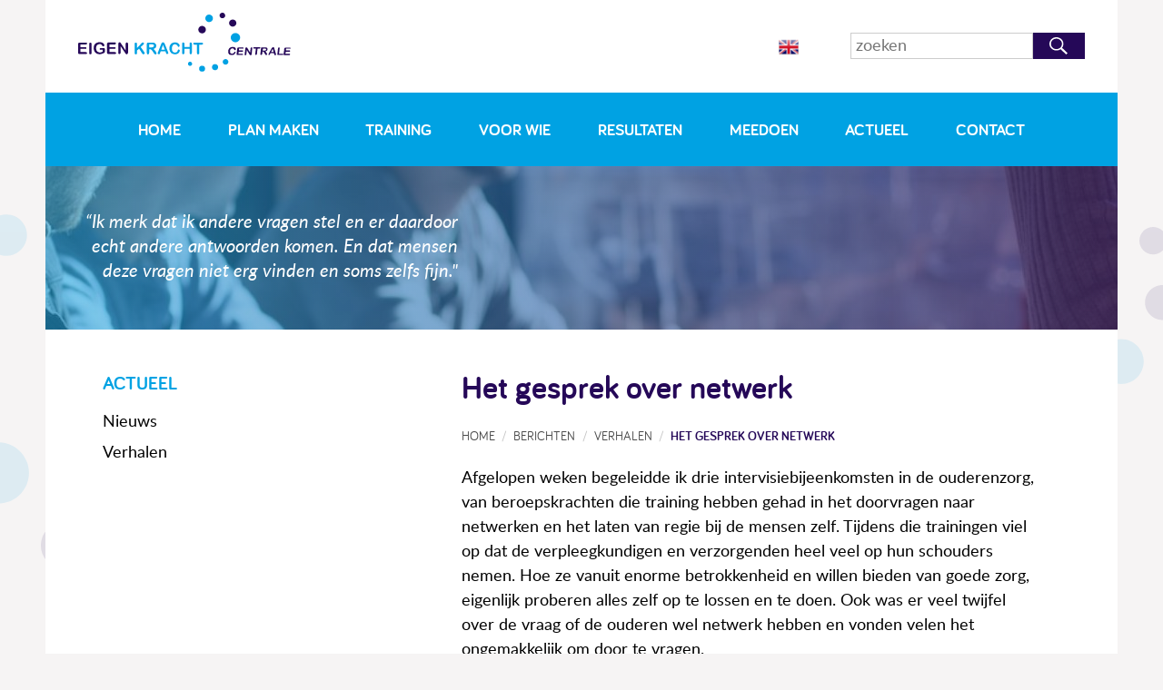

--- FILE ---
content_type: text/html; charset=UTF-8
request_url: https://www.eigen-kracht.nl/verhalen/het-gesprek-over-netwerk/
body_size: 11092
content:
<!doctype html>
<!--[if lt IE 7]><html class="no-js ie ie6 lt-ie9 lt-ie8 lt-ie7" > <![endif]-->
<!--[if IE 7]><html class="no-js ie ie7 lt-ie9 lt-ie8" > <![endif]-->
<!--[if IE 8]><html class="no-js ie ie8 lt-ie9" > <![endif]-->
<!--[if gt IE 8]><!--><html class="no-js" > <!--<![endif]-->
    <head>
    <meta charset="UTF-8" />
<script type="text/javascript">
/* <![CDATA[ */
var gform;gform||(document.addEventListener("gform_main_scripts_loaded",function(){gform.scriptsLoaded=!0}),document.addEventListener("gform/theme/scripts_loaded",function(){gform.themeScriptsLoaded=!0}),window.addEventListener("DOMContentLoaded",function(){gform.domLoaded=!0}),gform={domLoaded:!1,scriptsLoaded:!1,themeScriptsLoaded:!1,isFormEditor:()=>"function"==typeof InitializeEditor,callIfLoaded:function(o){return!(!gform.domLoaded||!gform.scriptsLoaded||!gform.themeScriptsLoaded&&!gform.isFormEditor()||(gform.isFormEditor()&&console.warn("The use of gform.initializeOnLoaded() is deprecated in the form editor context and will be removed in Gravity Forms 3.1."),o(),0))},initializeOnLoaded:function(o){gform.callIfLoaded(o)||(document.addEventListener("gform_main_scripts_loaded",()=>{gform.scriptsLoaded=!0,gform.callIfLoaded(o)}),document.addEventListener("gform/theme/scripts_loaded",()=>{gform.themeScriptsLoaded=!0,gform.callIfLoaded(o)}),window.addEventListener("DOMContentLoaded",()=>{gform.domLoaded=!0,gform.callIfLoaded(o)}))},hooks:{action:{},filter:{}},addAction:function(o,r,e,t){gform.addHook("action",o,r,e,t)},addFilter:function(o,r,e,t){gform.addHook("filter",o,r,e,t)},doAction:function(o){gform.doHook("action",o,arguments)},applyFilters:function(o){return gform.doHook("filter",o,arguments)},removeAction:function(o,r){gform.removeHook("action",o,r)},removeFilter:function(o,r,e){gform.removeHook("filter",o,r,e)},addHook:function(o,r,e,t,n){null==gform.hooks[o][r]&&(gform.hooks[o][r]=[]);var d=gform.hooks[o][r];null==n&&(n=r+"_"+d.length),gform.hooks[o][r].push({tag:n,callable:e,priority:t=null==t?10:t})},doHook:function(r,o,e){var t;if(e=Array.prototype.slice.call(e,1),null!=gform.hooks[r][o]&&((o=gform.hooks[r][o]).sort(function(o,r){return o.priority-r.priority}),o.forEach(function(o){"function"!=typeof(t=o.callable)&&(t=window[t]),"action"==r?t.apply(null,e):e[0]=t.apply(null,e)})),"filter"==r)return e[0]},removeHook:function(o,r,t,n){var e;null!=gform.hooks[o][r]&&(e=(e=gform.hooks[o][r]).filter(function(o,r,e){return!!(null!=n&&n!=o.tag||null!=t&&t!=o.priority)}),gform.hooks[o][r]=e)}});
/* ]]> */
</script>

    <title>Eigen Kracht Centrale Het gesprek over netwerk - Eigen Kracht Centrale </title>
    <meta name="description" content="">
    <meta http-equiv="Content-Type" content="text/html; charset=UTF-8" />
	<meta name="viewport" content="width=device-width, initial-scale=1.0">
	<meta name="google-site-verification" content="09raMSTVi3uwckWwvUzkb5FO7Ff8iWvCQOGceXGiGWA" />
	<link rel="stylesheet" href="" type="text/css" media="screen" />
    <link rel="pingback" href="" />

    <link rel="apple-touch-icon" sizes="57x57" href="https://www.eigen-kracht.nl/assets/themes/ekc/gfx/favicon/apple-touch-icon-57x57.png">
	<link rel="apple-touch-icon" sizes="60x60" href="https://www.eigen-kracht.nl/assets/themes/ekc/gfx/favicon/apple-touch-icon-60x60.png">
	<link rel="apple-touch-icon" sizes="72x72" href="https://www.eigen-kracht.nl/assets/themes/ekc/gfx/favicon/apple-touch-icon-72x72.png">
	<link rel="apple-touch-icon" sizes="76x76" href="https://www.eigen-kracht.nl/assets/themes/ekc/gfx/favicon/apple-touch-icon-76x76.png">
	<link rel="apple-touch-icon" sizes="114x114" href="https://www.eigen-kracht.nl/assets/themes/ekc/gfx/favicon/apple-touch-icon-114x114.png">
	<link rel="apple-touch-icon" sizes="120x120" href="https://www.eigen-kracht.nl/assets/themes/ekc/gfx/favicon/apple-touch-icon-120x120.png">
	<link rel="apple-touch-icon" sizes="144x144" href="https://www.eigen-kracht.nl/assets/themes/ekc/gfx/favicon/apple-touch-icon-144x144.png">
	<link rel="apple-touch-icon" sizes="152x152" href="https://www.eigen-kracht.nl/assets/themes/ekc/gfx/favicon/apple-touch-icon-152x152.png">
	<link rel="apple-touch-icon" sizes="180x180" href="https://www.eigen-kracht.nl/assets/themes/ekc/gfx/favicon/apple-touch-icon-180x180.png">
	<link rel="icon" type="image/png" href="https://www.eigen-kracht.nl/assets/themes/ekc/gfx/favicon/favicon-32x32.png" sizes="32x32">
	<link rel="icon" type="image/png" href="https://www.eigen-kracht.nl/assets/themes/ekc/gfx/favicon/favicon-194x194.png" sizes="194x194">
	<link rel="icon" type="image/png" href="https://www.eigen-kracht.nl/assets/themes/ekc/gfx/favicon/favicon-96x96.png" sizes="96x96">
	<link rel="icon" type="image/png" href="https://www.eigen-kracht.nl/assets/themes/ekc/gfx/favicon/android-chrome-192x192.png" sizes="192x192">
	<link rel="icon" type="image/png" href="https://www.eigen-kracht.nl/assets/themes/ekc/gfx/favicon/favicon-16x16.png" sizes="16x16">
	<link rel="manifest" href="https://www.eigen-kracht.nl/assets/themes/ekc/gfx/favicon/android-chrome-manifest.json">
	<link rel="shortcut icon" href="https://www.eigen-kracht.nl/assets/themes/ekc/gfx/favicon/favicon.ico">
	<meta name="msapplication-TileColor" content="#00a2e3">
	<meta name="msapplication-TileImage" content="https://www.eigen-kracht.nl/assets/themes/ekc/gfx/favicon/mstile-144x144.png">
	<meta name="theme-color" content="#00a2e3">

	<meta name='robots' content='index, follow, max-image-preview:large, max-snippet:-1, max-video-preview:-1' />

	<!-- This site is optimized with the Yoast SEO plugin v26.7 - https://yoast.com/wordpress/plugins/seo/ -->
	<meta name="description" content="Het gesprek over netwerk: bij intervisiebijeenkomsten in de ouderenzorg delen beroepskrachten hun ervaringen met gesprekken over het netwerk." />
	<link rel="canonical" href="https://www.eigen-kracht.nl/verhalen/het-gesprek-over-netwerk/" />
	<meta property="og:locale" content="nl_NL" />
	<meta property="og:type" content="article" />
	<meta property="og:title" content="Het gesprek over netwerk - Eigen Kracht Centrale" />
	<meta property="og:description" content="Het gesprek over netwerk: bij intervisiebijeenkomsten in de ouderenzorg delen beroepskrachten hun ervaringen met gesprekken over het netwerk." />
	<meta property="og:url" content="https://www.eigen-kracht.nl/verhalen/het-gesprek-over-netwerk/" />
	<meta property="og:site_name" content="Eigen Kracht Centrale" />
	<meta property="article:published_time" content="2023-01-20T11:50:21+00:00" />
	<meta name="author" content="Jolanda Stellingwerff" />
	<meta name="twitter:label1" content="Geschreven door" />
	<meta name="twitter:data1" content="Jolanda Stellingwerff" />
	<script type="application/ld+json" class="yoast-schema-graph">{"@context":"https://schema.org","@graph":[{"@type":"Article","@id":"https://www.eigen-kracht.nl/verhalen/het-gesprek-over-netwerk/#article","isPartOf":{"@id":"https://www.eigen-kracht.nl/verhalen/het-gesprek-over-netwerk/"},"author":{"name":"Jolanda Stellingwerff","@id":"https://www.eigen-kracht.nl/#/schema/person/ac8c79684d3f5140f57e1cc24e9c92af"},"headline":"Het gesprek over netwerk","datePublished":"2023-01-20T11:50:21+00:00","mainEntityOfPage":{"@id":"https://www.eigen-kracht.nl/verhalen/het-gesprek-over-netwerk/"},"wordCount":4,"commentCount":0,"articleSection":["Verhalen"],"inLanguage":"nl-NL","potentialAction":[{"@type":"CommentAction","name":"Comment","target":["https://www.eigen-kracht.nl/verhalen/het-gesprek-over-netwerk/#respond"]}]},{"@type":"WebPage","@id":"https://www.eigen-kracht.nl/verhalen/het-gesprek-over-netwerk/","url":"https://www.eigen-kracht.nl/verhalen/het-gesprek-over-netwerk/","name":"Het gesprek over netwerk - Eigen Kracht Centrale","isPartOf":{"@id":"https://www.eigen-kracht.nl/#website"},"datePublished":"2023-01-20T11:50:21+00:00","author":{"@id":"https://www.eigen-kracht.nl/#/schema/person/ac8c79684d3f5140f57e1cc24e9c92af"},"description":"Het gesprek over netwerk: bij intervisiebijeenkomsten in de ouderenzorg delen beroepskrachten hun ervaringen met gesprekken over het netwerk.","breadcrumb":{"@id":"https://www.eigen-kracht.nl/verhalen/het-gesprek-over-netwerk/#breadcrumb"},"inLanguage":"nl-NL","potentialAction":[{"@type":"ReadAction","target":["https://www.eigen-kracht.nl/verhalen/het-gesprek-over-netwerk/"]}]},{"@type":"BreadcrumbList","@id":"https://www.eigen-kracht.nl/verhalen/het-gesprek-over-netwerk/#breadcrumb","itemListElement":[{"@type":"ListItem","position":1,"name":"Home","item":"https://www.eigen-kracht.nl/"},{"@type":"ListItem","position":2,"name":"Actueel","item":"https://www.eigen-kracht.nl/actueel/"},{"@type":"ListItem","position":3,"name":"Het gesprek over netwerk"}]},{"@type":"WebSite","@id":"https://www.eigen-kracht.nl/#website","url":"https://www.eigen-kracht.nl/","name":"Eigen Kracht Centrale","description":"","potentialAction":[{"@type":"SearchAction","target":{"@type":"EntryPoint","urlTemplate":"https://www.eigen-kracht.nl/?s={search_term_string}"},"query-input":{"@type":"PropertyValueSpecification","valueRequired":true,"valueName":"search_term_string"}}],"inLanguage":"nl-NL"},{"@type":"Person","@id":"https://www.eigen-kracht.nl/#/schema/person/ac8c79684d3f5140f57e1cc24e9c92af","name":"Jolanda Stellingwerff","image":{"@type":"ImageObject","inLanguage":"nl-NL","@id":"https://www.eigen-kracht.nl/#/schema/person/image/","url":"https://secure.gravatar.com/avatar/0f7e978313c87b871373750d900b1f578cf34c68a4c3d56f9720c3cbf97a25fc?s=96&d=mm&r=g","contentUrl":"https://secure.gravatar.com/avatar/0f7e978313c87b871373750d900b1f578cf34c68a4c3d56f9720c3cbf97a25fc?s=96&d=mm&r=g","caption":"Jolanda Stellingwerff"},"url":"https://www.eigen-kracht.nl/author/jolanda-stellingwerff/"}]}</script>
	<!-- / Yoast SEO plugin. -->


<link rel="alternate" type="application/rss+xml" title="Eigen Kracht Centrale &raquo; Het gesprek over netwerk reacties feed" href="https://www.eigen-kracht.nl/verhalen/het-gesprek-over-netwerk/feed/" />
<link rel="alternate" title="oEmbed (JSON)" type="application/json+oembed" href="https://www.eigen-kracht.nl/wp-json/oembed/1.0/embed?url=https%3A%2F%2Fwww.eigen-kracht.nl%2Fverhalen%2Fhet-gesprek-over-netwerk%2F" />
<link rel="alternate" title="oEmbed (XML)" type="text/xml+oembed" href="https://www.eigen-kracht.nl/wp-json/oembed/1.0/embed?url=https%3A%2F%2Fwww.eigen-kracht.nl%2Fverhalen%2Fhet-gesprek-over-netwerk%2F&#038;format=xml" />
<link rel='stylesheet' id='reset-group-css' href='https://www.eigen-kracht.nl/assets/plugins/bwp-minify/min/?f=assets/uploads/wp-less/ekc/css/reset-99a93dedd7.css,assets/uploads/wp-less/ekc/css/fonts-90f729325a.css,assets/uploads/wp-less/ekc/css/main-a1a7e958e3.css,assets/uploads/wp-less/ekc/css/forms-f9c618157a.css,assets/uploads/wp-less/ekc/css/header-5fe789b393.css,assets/uploads/wp-less/ekc/css/footer-eeacb3b9a2.css,assets/uploads/wp-less/ekc/css/layout-3c3443fb53.css,assets/uploads/wp-less/ekc/css/content-1b3b95aea8.css,assets/uploads/wp-less/ekc/css/vendor/owl-carousel-09afd7e1db.css,assets/uploads/wp-less/ekc/css/frontpage-base-181cf65dfb.css' type='text/css' media='all' />
<link rel='stylesheet' id='frontpage-introduction-group-css' href='https://www.eigen-kracht.nl/assets/plugins/bwp-minify/min/?f=assets/uploads/wp-less/ekc/css/frontpage-introduction-7acaf010b7.css,assets/uploads/wp-less/ekc/css/frontpage-reasons-e66a70ba45.css,assets/uploads/wp-less/ekc/css/frontpage-news-7fa7c1faa7.css,assets/uploads/wp-less/ekc/css/frontpage-testimonials-d1b6ab6553.css,assets/uploads/wp-less/ekc/css/frontpage-regions-05154f55c9.css,assets/uploads/wp-less/ekc/css/archive-93f5ebfd73.css,assets/uploads/wp-less/ekc/css/search-cd7a11239d.css,assets/uploads/wp-less/ekc/css/sharing-fb2fc6b045.css' type='text/css' media='all' />
<script type="text/javascript" src="https://www.eigen-kracht.nl/wp-includes/js/jquery/jquery.min.js?ver=3.7.1" id="jquery-core-js"></script>
<script type="text/javascript" src="https://www.eigen-kracht.nl/wp-includes/js/jquery/jquery-migrate.min.js?ver=3.4.1" id="jquery-migrate-js"></script>
<script type='text/javascript' src='https://www.eigen-kracht.nl/assets/plugins/bwp-minify/min/?f=assets/themes/ekc/js/scripts.js,assets/themes/ekc/js/vendor/owl-carousel.js'></script>
<link rel="https://api.w.org/" href="https://www.eigen-kracht.nl/wp-json/" /><link rel="alternate" title="JSON" type="application/json" href="https://www.eigen-kracht.nl/wp-json/wp/v2/posts/4162" /><link rel="EditURI" type="application/rsd+xml" title="RSD" href="https://www.eigen-kracht.nl/xmlrpc.php?rsd" />
<meta name="generator" content="WordPress 6.9" />
<link rel='shortlink' href='https://www.eigen-kracht.nl/?p=4162' />

</head>

<body class="wp-singular post-template-default single single-post postid-4162 single-format-standard wp-theme-ekc" data-source="base.twig">

<div class="wrapper">

    <header>
                <div class="container">
            <a href="https://www.eigen-kracht.nl" class="logo">
	<img src="https://www.eigen-kracht.nl/assets/themes/ekc/gfx/logo-ekc.svg">
</a>

<a href="https://www.eigen-kracht.nl/what-we-do-family-group-conferencing-participation-selfreliance-citizens/" class="english">
    <img src="https://www.eigen-kracht.nl/assets/themes/ekc/gfx/flag.png" class="flag">
</a>

<div class="toggle-container">
	<button class="navigation-toggle">Navigatie</button>
	<button class="search-toggle">Zoeken</button>
</div>

<form method="GET" action="/" class="search-form">
	<div class="search-container">
	    <input type="search" placeholder="zoeken" value="" name="s" id="search" required>
	    <button type="submit">Zoeken</button>
    </div>
</form>

<nav class="main-navigation">
    <ul>
            <li>
            <a href="https://www.eigen-kracht.nl/" >Home</a>
        </li>
            <li>
            <a href="https://www.eigen-kracht.nl/aanbod-regie-eigen-leven/" >Plan maken</a>
        </li>
            <li>
            <a href="https://www.eigen-kracht.nl/trainingen-samenkracht/" >Training</a>
        </li>
            <li>
            <a href="https://www.eigen-kracht.nl/voor-wie-samenleving-eigen-regie-oplossingen/" >Voor wie</a>
        </li>
            <li>
            <a href="https://www.eigen-kracht.nl/resultaten/" >Resultaten</a>
        </li>
            <li>
            <a href="https://www.eigen-kracht.nl/meedoen/" >Meedoen</a>
        </li>
            <li>
            <a href="https://www.eigen-kracht.nl/actueel/" >Actueel</a>
        </li>
            <li>
            <a href="https://www.eigen-kracht.nl/contact/" >Contact</a>
        </li>
        </ul>
</nav>

<div class="hero" style="background-image: url('https://www.eigen-kracht.nl/assets/uploads/2023/01/vrijdag-20-jan-1180x180-c-default.jpg');">
    <blockquote class="quote">
        <p>“Ik merk dat ik andere vragen stel en er daardoor echt andere antwoorden komen. En dat mensen deze vragen niet erg vinden en soms zelfs fijn."</p>
        <footer></footer>
    </blockquote>
</div>

        </div>
            </header>

    <section class="content">
        <nav class="sidebar">
	<h2>Actueel</h2>

	<ul class="sidebar-navigation">
					<li>
				<a href="https://www.eigen-kracht.nl/categorie/nieuws/" >
					Nieuws
				</a>
			</li>
					<li>
				<a href="https://www.eigen-kracht.nl/categorie/verhalen/" >
					Verhalen
				</a>
			</li>
			</ul>
</nav>

<div class="content-container">
	<h1>Het gesprek over netwerk</h1>
	<span xmlns:ib="http://rdf.data-vocabulary.org/#"><div class="ib-trail"><ul><li class="ib-crumb ib-added menu-item menu-item-home"><span typeof="ib:Breadcrumb"><a href="https://www.eigen-kracht.nl" rel="ib:url" property="ib:title">Home</a></span></li><li class="ib-crumb ib-added menu-item"><span typeof="ib:Breadcrumb"><a href="https://www.eigen-kracht.nl/actueel/" rel="ib:url" property="ib:title">Berichten</a></span></li><li class="ib-crumb ib-added menu-item menu-item-type-taxonomy menu-item-object-category"><span typeof="ib:Breadcrumb"><a href="https://www.eigen-kracht.nl/categorie/verhalen/" rel="ib:url" property="ib:title">Verhalen</a></span></li><li class="ib-crumb ib-added menu-item ib-lastcrumb current-menu-item menu-item-type-post_type menu-item-object-post"><a href="https://www.eigen-kracht.nl/verhalen/het-gesprek-over-netwerk">Het gesprek over netwerk</a></li></ul></div></span>

			<p>Afgelopen weken begeleidde ik drie intervisiebijeenkomsten in de ouderenzorg, van beroepskrachten die training hebben gehad in het doorvragen naar netwerken en het laten van regie bij de mensen zelf. Tijdens die trainingen viel op dat de verpleegkundigen en verzorgenden heel veel op hun schouders nemen. Hoe ze vanuit enorme betrokkenheid en willen bieden van goede zorg, eigenlijk proberen alles zelf op te lossen en te doen. Ook was er veel twijfel over de vraag of de ouderen wel netwerk hebben en vonden velen het ongemakkelijk om door te vragen.</p>
<p><strong>Niet erg</strong><br />
Tijdens de intervisie vroeg ik naar goede voorbeelden: “Waar lukt het al om in de praktijk het gesprek te hebben over mensen die voor een oudere belangrijk zijn?” Er kwamen prachtige verhalen. Een wijkverpleegkundige: “Ik merk dat ik andere vragen stel en er daardoor echt andere antwoorden komen. En dat mensen deze vragen niet erg vinden en soms zelfs fijn. Ze denken zelf niet gauw aan buren of vrienden, maar alleen aan kinderen die vaak overbelast zijn. Het breder denken is eigenlijk best leuk.” Een ander zei: “Een collega ging alles regelen en toen vroeg ik: ‘Heb je gevraagd naar haar kring? Het is niet jouw moeder, maar het is wel de moeder, oma en buurvrouw van anderen. Laten we kijken of die ook kunnen meedenken hoe het geregeld kan worden.’ Wat toen gebeurde was bijzonder. Er bleken twee volwassen kleinzonen te zijn die het leuk vonden om dingen uit te zoeken. Voor hun oma was het fijn dat ze het zelf in handen hielden.”</p>
<p><strong>Bewondering</strong><br />
Bij een andere bijeenkomst vertelde iemand hoe moeilijk het was om door te vragen bij een dochter die al zoveel deed en overbelast was. “Ik voelde me wat beschaamd. Maar toen ik vroeg wie voor haar en haar vader belangrijk waren, raakten ze daarover samen in gesprek. Een paar dagen later kwam ik terug. De dochter vertelde dat ze haar zus had gebeld en die had andere familieleden gebeld. Iedereen zag dat het voor haar te zwaar was. Ze waren samengekomen en hadden alle taken verdeeld.” Na de goede voorbeelden kwamen ook knelpunten en situaties aan bod waar het niet lukte. Daar hebben we tijd voor genomen. Wat mij van alle bijeenkomsten bijblijft is bewondering voor deze betrokken mensen die de meerwaarde van kringen ervaren en enorm hun best doen om het gesprek erover aan te gaan.</p>
<p>&nbsp;</p>
<p><em>tekst: Hedda van Lieshout</em></p>
<p><em>Wekelijks een inspirerend voorbeeld van Eigen Kracht in uw mailbox? Lees dan onze nieuwsbrief, hieronder kunt u zich aanmelden.</em></p>

	
	<div class="sharing">
		<span class="share-text">
			Deel dit artikel met
		</span>
		<ul class="share-list">
			<li>
				<a href="https://www.facebook.com/sharer/sharer.php?u=https://www.eigen-kracht.nl/verhalen/het-gesprek-over-netwerk/" class="social-share facebook">
					Deel
				</a>
			</li>
			<li>
				<a href="https://twitter.com/intent/tweet/?text=Het gesprek over netwerk&url=https://www.eigen-kracht.nl/verhalen/het-gesprek-over-netwerk/" class="social-share twitter">
					Deel
				</a>
			</li>
			<li>
				<a href="https://plus.google.com/share?url=https://www.eigen-kracht.nl/verhalen/het-gesprek-over-netwerk/" class="social-share google">
					Deel
				</a>
			</li>
			<li>
				<a href="mailto:?subject=Het gesprek over netwerk&body=Klik op de link voor het volledige bericht https://www.eigen-kracht.nl/verhalen/het-gesprek-over-netwerk/" class="mail">
					Deel
				</a>
			</li>
		</ul>
	</div>
</div>
    </section>

    <div class="push"></div>
</div>

<div class="social-aside">
        <ul class="social">
                        <li>
            <a href="https://www.facebook.com/eigenkrachtconferentie/" class="facebook">
                <img src="https://www.eigen-kracht.nl/assets/themes/ekc/gfx/icon-facebook.svg">
            </a>
        </li>
                        <li>
            <a href="https://www.youtube.com/user/eigenkrachtcentrale" class="youtube">
                <img src="https://www.eigen-kracht.nl/assets/themes/ekc/gfx/icon-youtube-alt.svg">
            </a>
        </li>
                        <li>
            <a href="https://www.linkedin.com/company/eigen-kracht-centrale/" class="linkedin">
                <img src="https://www.eigen-kracht.nl/assets/themes/ekc/gfx/icon-linkedin.svg">
            </a>
        </li>
                    </ul>
    </div>

<footer>
    <div class="newsletter">
	<div class="container">
		<div class="newsletter-information">
			<h4>Meld u aan voor onze nieuwsbrief.</h4>
			<p class="description">Laat uw e-mailadres achter en ontvang wekelijks een inspirerend 'vrijdagverhaal'.</p>
		</div>
		
                <div class='gf_browser_chrome gform_wrapper gform_legacy_markup_wrapper gform-theme--no-framework' data-form-theme='legacy' data-form-index='0' id='gform_wrapper_1' ><div id='gf_1' class='gform_anchor' tabindex='-1'></div><form method='post' enctype='multipart/form-data' target='gform_ajax_frame_1' id='gform_1'  action='/verhalen/het-gesprek-over-netwerk/#gf_1' data-formid='1' novalidate>
                        <div class='gform-body gform_body'><ul id='gform_fields_1' class='gform_fields top_label form_sublabel_below description_below validation_below'><li id="field_1_3" class="gfield gfield--type-honeypot gform_validation_container field_sublabel_below gfield--has-description field_description_below field_validation_below gfield_visibility_visible"  ><label class='gfield_label gform-field-label' for='input_1_3'>Name</label><div class='ginput_container'><input name='input_3' id='input_1_3' type='text' value='' autocomplete='new-password'/></div><div class='gfield_description' id='gfield_description_1_3'>Dit veld is bedoeld voor validatiedoeleinden en moet niet worden gewijzigd.</div></li><li id="field_1_1" class="gfield gfield--type-email gfield_contains_required field_sublabel_below gfield--no-description field_description_below field_validation_below gfield_visibility_visible"  ><label class='gfield_label gform-field-label' for='input_1_1'>E-mailadres<span class="gfield_required"><span class="gfield_required gfield_required_asterisk">*</span></span></label><div class='ginput_container ginput_container_email'>
                            <input name='input_1' id='input_1_1' type='email' value='' class='medium'   placeholder='bijv. uwnaam@uwprovider.nl' aria-required="true" aria-invalid="false"  />
                        </div></li><li id="field_1_2" class="gfield gfield--type-captcha field_sublabel_below gfield--no-description field_description_below field_validation_below gfield_visibility_visible"  ><label class='gfield_label gform-field-label' for='input_1_2'>CAPTCHA</label><div id='input_1_2' class='ginput_container ginput_recaptcha' data-sitekey='6LcLf7sUAAAAAG-p0RsXhpC8OlQE7ApcikMJcPKH'  data-theme='light' data-tabindex='-1' data-size='invisible' data-badge='bottomright'></div></li></ul></div>
        <div class='gform-footer gform_footer top_label'> <input type='submit' id='gform_submit_button_1' class='gform_button button' onclick='gform.submission.handleButtonClick(this);' data-submission-type='submit' value='meld mij aan'  /> <input type='hidden' name='gform_ajax' value='form_id=1&amp;title=&amp;description=&amp;tabindex=0&amp;theme=legacy&amp;hash=1a255a3c5498549aff21b0db191caedb' />
            <input type='hidden' class='gform_hidden' name='gform_submission_method' data-js='gform_submission_method_1' value='iframe' />
            <input type='hidden' class='gform_hidden' name='gform_theme' data-js='gform_theme_1' id='gform_theme_1' value='legacy' />
            <input type='hidden' class='gform_hidden' name='gform_style_settings' data-js='gform_style_settings_1' id='gform_style_settings_1' value='' />
            <input type='hidden' class='gform_hidden' name='is_submit_1' value='1' />
            <input type='hidden' class='gform_hidden' name='gform_submit' value='1' />
            
            <input type='hidden' class='gform_hidden' name='gform_unique_id' value='' />
            <input type='hidden' class='gform_hidden' name='state_1' value='WyJbXSIsImNmNTcxODM5OTk5ZDRjZTI0ZjU5ZmYzNzI2M2JkMTQyIl0=' />
            <input type='hidden' autocomplete='off' class='gform_hidden' name='gform_target_page_number_1' id='gform_target_page_number_1' value='0' />
            <input type='hidden' autocomplete='off' class='gform_hidden' name='gform_source_page_number_1' id='gform_source_page_number_1' value='1' />
            <input type='hidden' name='gform_field_values' value='' />
            
        </div>
                        </form>
                        </div>
		                <iframe style='display:none;width:0px;height:0px;' src='about:blank' name='gform_ajax_frame_1' id='gform_ajax_frame_1' title='Dit iframe bevat de vereiste logica om Ajax aangedreven Gravity Forms te verwerken.'></iframe>
		                <script type="text/javascript">
/* <![CDATA[ */
 gform.initializeOnLoaded( function() {gformInitSpinner( 1, 'https://www.eigen-kracht.nl/assets/plugins/gravityforms/images/spinner.svg', true );jQuery('#gform_ajax_frame_1').on('load',function(){var contents = jQuery(this).contents().find('*').html();var is_postback = contents.indexOf('GF_AJAX_POSTBACK') >= 0;if(!is_postback){return;}var form_content = jQuery(this).contents().find('#gform_wrapper_1');var is_confirmation = jQuery(this).contents().find('#gform_confirmation_wrapper_1').length > 0;var is_redirect = contents.indexOf('gformRedirect(){') >= 0;var is_form = form_content.length > 0 && ! is_redirect && ! is_confirmation;var mt = parseInt(jQuery('html').css('margin-top'), 10) + parseInt(jQuery('body').css('margin-top'), 10) + 100;if(is_form){jQuery('#gform_wrapper_1').html(form_content.html());if(form_content.hasClass('gform_validation_error')){jQuery('#gform_wrapper_1').addClass('gform_validation_error');} else {jQuery('#gform_wrapper_1').removeClass('gform_validation_error');}setTimeout( function() { /* delay the scroll by 50 milliseconds to fix a bug in chrome */ jQuery(document).scrollTop(jQuery('#gform_wrapper_1').offset().top - mt); }, 50 );if(window['gformInitDatepicker']) {gformInitDatepicker();}if(window['gformInitPriceFields']) {gformInitPriceFields();}var current_page = jQuery('#gform_source_page_number_1').val();gformInitSpinner( 1, 'https://www.eigen-kracht.nl/assets/plugins/gravityforms/images/spinner.svg', true );jQuery(document).trigger('gform_page_loaded', [1, current_page]);window['gf_submitting_1'] = false;}else if(!is_redirect){var confirmation_content = jQuery(this).contents().find('.GF_AJAX_POSTBACK').html();if(!confirmation_content){confirmation_content = contents;}jQuery('#gform_wrapper_1').replaceWith(confirmation_content);jQuery(document).scrollTop(jQuery('#gf_1').offset().top - mt);jQuery(document).trigger('gform_confirmation_loaded', [1]);window['gf_submitting_1'] = false;wp.a11y.speak(jQuery('#gform_confirmation_message_1').text());}else{jQuery('#gform_1').append(contents);if(window['gformRedirect']) {gformRedirect();}}jQuery(document).trigger("gform_pre_post_render", [{ formId: "1", currentPage: "current_page", abort: function() { this.preventDefault(); } }]);        if (event && event.defaultPrevented) {                return;        }        const gformWrapperDiv = document.getElementById( "gform_wrapper_1" );        if ( gformWrapperDiv ) {            const visibilitySpan = document.createElement( "span" );            visibilitySpan.id = "gform_visibility_test_1";            gformWrapperDiv.insertAdjacentElement( "afterend", visibilitySpan );        }        const visibilityTestDiv = document.getElementById( "gform_visibility_test_1" );        let postRenderFired = false;        function triggerPostRender() {            if ( postRenderFired ) {                return;            }            postRenderFired = true;            gform.core.triggerPostRenderEvents( 1, current_page );            if ( visibilityTestDiv ) {                visibilityTestDiv.parentNode.removeChild( visibilityTestDiv );            }        }        function debounce( func, wait, immediate ) {            var timeout;            return function() {                var context = this, args = arguments;                var later = function() {                    timeout = null;                    if ( !immediate ) func.apply( context, args );                };                var callNow = immediate && !timeout;                clearTimeout( timeout );                timeout = setTimeout( later, wait );                if ( callNow ) func.apply( context, args );            };        }        const debouncedTriggerPostRender = debounce( function() {            triggerPostRender();        }, 200 );        if ( visibilityTestDiv && visibilityTestDiv.offsetParent === null ) {            const observer = new MutationObserver( ( mutations ) => {                mutations.forEach( ( mutation ) => {                    if ( mutation.type === 'attributes' && visibilityTestDiv.offsetParent !== null ) {                        debouncedTriggerPostRender();                        observer.disconnect();                    }                });            });            observer.observe( document.body, {                attributes: true,                childList: false,                subtree: true,                attributeFilter: [ 'style', 'class' ],            });        } else {            triggerPostRender();        }    } );} ); 
/* ]]> */
</script>

	</div>
</div>
<div class="footer">
	<div class="container">
						<div class="column link">
			<ul class="page-links">
								<li>
					<a href="https://www.eigen-kracht.nl/trainingen-samenkracht/">
						Trainingen
					</a>
				</li>
								<li>
					<a href="https://www.eigen-kracht.nl/aanbod-regie-eigen-leven/wat-is-eigen-kracht-conferentie/">
						Wat is een Eigen Kracht-conferentie?
					</a>
				</li>
								<li>
					<a href="https://www.eigen-kracht.nl/aanbod-regie-eigen-leven/familiegroepsplan/">
						Familiegroepsplan
					</a>
				</li>
								<li>
					<a href="https://www.eigen-kracht.nl/aanbod-regie-eigen-leven/informatief-gesprek/">
						Informatief gesprek aanvragen?
					</a>
				</li>
								<li>
					<a href="https://www.eigen-kracht.nl/contact/informatiemateriaal/">
						Informatiemateriaal
					</a>
				</li>
								<li>
					<a href="https://www.eigen-kracht.nl/vrijdagverhaal-eigen-kracht/">
						Vrijdagverhaal
					</a>
				</li>
								<li>
					<a href="https://www.eigen-kracht.nl/algemene-voorwaarden/">
						Algemene voorwaarden
					</a>
				</li>
							</ul>
		</div>
				<div class="column link">
			<ul class="page-links">
								<li>
					<a href="https://www.eigen-kracht.nl/waarom-kiezen-voor-de-eigen-kracht-centrale-burgers-regie-samenredzaamheid-samenleving-participatiemaatschappij/">
						Waarom kiezen voor de Eigen Kracht Centrale
					</a>
				</li>
								<li>
					<a href="https://www.eigen-kracht.nl/contact/wie-we-zijn/internationale-beweging/">
						Internationale beweging
					</a>
				</li>
								<li>
					<a href="https://www.eigen-kracht.nl/contact/wie-we-zijn/saenredzaamheid-samenkracht-samen/">
						Eigen Kracht is samenredzaamheid
					</a>
				</li>
								<li>
					<a href="https://www.eigen-kracht.nl/veelgestelde-vragen/">
						Veelgestelde vragen
					</a>
				</li>
								<li>
					<a href="https://www.eigen-kracht.nl/actueel/">
						Actueel
					</a>
				</li>
								<li>
					<a href="https://www.eigen-kracht.nl/contact/">
						Contact
					</a>
				</li>
								<li>
					<a href="https://www.eigen-kracht.nl/klachtenregeling/">
						Klachtenregeling
					</a>
				</li>
							</ul>
		</div>
				
		<div class="column extra">
						<ul class="social">
												<li>
					<a href="https://www.facebook.com/eigenkrachtconferentie/" class="facebook">
						<img src="https://www.eigen-kracht.nl/assets/themes/ekc/gfx/icon-facebook.svg">
					</a>
				</li>
												<li>
					<a href="https://www.youtube.com/user/eigenkrachtcentrale" class="youtube">
						<img src="https://www.eigen-kracht.nl/assets/themes/ekc/gfx/icon-youtube.svg">
					</a>
				</li>
												<li>
					<a href="https://www.linkedin.com/company/eigen-kracht-centrale/" class="linkedin">
						<img src="https://www.eigen-kracht.nl/assets/themes/ekc/gfx/icon-linkedin.svg">
					</a>
				</li>
											</ul>
			
			<ul class="misc">
				<li>
					<a href="https://www.eigen-kracht.nl/anbi/" class="anbi">
						Algemeen Nut Beogende Instelling
					</a>
				</li>
												<li>
					<a href="https://medewerkers.eigen-kracht.nl/user" class="button login">Inloggen medewerkers</a>
				</li>
							</ul>
		</div>
	</div>
</div>
<div class="subfooter">
	<div class="container">
		<ul class="subfooter-links">
						<li>
				<a href="https://www.eigen-kracht.nl/disclaimer-2/">
					Disclaimer
				</a>
			</li>
						<li>
				<a href="https://www.eigen-kracht.nl/privacy/">
					Privacy
				</a>
			</li>
					</ul>

		<ul class="contact">
						<li>Copyright &copy; 2025 Stichting Eigen Kracht Centrale</li>
											</ul>

	</div>

	</div>




</footer>

<script type="speculationrules">
{"prefetch":[{"source":"document","where":{"and":[{"href_matches":"/*"},{"not":{"href_matches":["/wp-*.php","/wp-admin/*","/assets/uploads/*","/assets/*","/assets/plugins/*","/assets/themes/ekc/*","/*\\?(.+)"]}},{"not":{"selector_matches":"a[rel~=\"nofollow\"]"}},{"not":{"selector_matches":".no-prefetch, .no-prefetch a"}}]},"eagerness":"conservative"}]}
</script>
<script id="wp-emoji-settings" type="application/json">
{"baseUrl":"https://s.w.org/images/core/emoji/17.0.2/72x72/","ext":".png","svgUrl":"https://s.w.org/images/core/emoji/17.0.2/svg/","svgExt":".svg","source":{"concatemoji":"https://www.eigen-kracht.nl/wp-includes/js/wp-emoji-release.min.js?ver=6.9"}}
</script>
<script type="module">
/* <![CDATA[ */
/*! This file is auto-generated */
const a=JSON.parse(document.getElementById("wp-emoji-settings").textContent),o=(window._wpemojiSettings=a,"wpEmojiSettingsSupports"),s=["flag","emoji"];function i(e){try{var t={supportTests:e,timestamp:(new Date).valueOf()};sessionStorage.setItem(o,JSON.stringify(t))}catch(e){}}function c(e,t,n){e.clearRect(0,0,e.canvas.width,e.canvas.height),e.fillText(t,0,0);t=new Uint32Array(e.getImageData(0,0,e.canvas.width,e.canvas.height).data);e.clearRect(0,0,e.canvas.width,e.canvas.height),e.fillText(n,0,0);const a=new Uint32Array(e.getImageData(0,0,e.canvas.width,e.canvas.height).data);return t.every((e,t)=>e===a[t])}function p(e,t){e.clearRect(0,0,e.canvas.width,e.canvas.height),e.fillText(t,0,0);var n=e.getImageData(16,16,1,1);for(let e=0;e<n.data.length;e++)if(0!==n.data[e])return!1;return!0}function u(e,t,n,a){switch(t){case"flag":return n(e,"\ud83c\udff3\ufe0f\u200d\u26a7\ufe0f","\ud83c\udff3\ufe0f\u200b\u26a7\ufe0f")?!1:!n(e,"\ud83c\udde8\ud83c\uddf6","\ud83c\udde8\u200b\ud83c\uddf6")&&!n(e,"\ud83c\udff4\udb40\udc67\udb40\udc62\udb40\udc65\udb40\udc6e\udb40\udc67\udb40\udc7f","\ud83c\udff4\u200b\udb40\udc67\u200b\udb40\udc62\u200b\udb40\udc65\u200b\udb40\udc6e\u200b\udb40\udc67\u200b\udb40\udc7f");case"emoji":return!a(e,"\ud83e\u1fac8")}return!1}function f(e,t,n,a){let r;const o=(r="undefined"!=typeof WorkerGlobalScope&&self instanceof WorkerGlobalScope?new OffscreenCanvas(300,150):document.createElement("canvas")).getContext("2d",{willReadFrequently:!0}),s=(o.textBaseline="top",o.font="600 32px Arial",{});return e.forEach(e=>{s[e]=t(o,e,n,a)}),s}function r(e){var t=document.createElement("script");t.src=e,t.defer=!0,document.head.appendChild(t)}a.supports={everything:!0,everythingExceptFlag:!0},new Promise(t=>{let n=function(){try{var e=JSON.parse(sessionStorage.getItem(o));if("object"==typeof e&&"number"==typeof e.timestamp&&(new Date).valueOf()<e.timestamp+604800&&"object"==typeof e.supportTests)return e.supportTests}catch(e){}return null}();if(!n){if("undefined"!=typeof Worker&&"undefined"!=typeof OffscreenCanvas&&"undefined"!=typeof URL&&URL.createObjectURL&&"undefined"!=typeof Blob)try{var e="postMessage("+f.toString()+"("+[JSON.stringify(s),u.toString(),c.toString(),p.toString()].join(",")+"));",a=new Blob([e],{type:"text/javascript"});const r=new Worker(URL.createObjectURL(a),{name:"wpTestEmojiSupports"});return void(r.onmessage=e=>{i(n=e.data),r.terminate(),t(n)})}catch(e){}i(n=f(s,u,c,p))}t(n)}).then(e=>{for(const n in e)a.supports[n]=e[n],a.supports.everything=a.supports.everything&&a.supports[n],"flag"!==n&&(a.supports.everythingExceptFlag=a.supports.everythingExceptFlag&&a.supports[n]);var t;a.supports.everythingExceptFlag=a.supports.everythingExceptFlag&&!a.supports.flag,a.supports.everything||((t=a.source||{}).concatemoji?r(t.concatemoji):t.wpemoji&&t.twemoji&&(r(t.twemoji),r(t.wpemoji)))});
//# sourceURL=https://www.eigen-kracht.nl/wp-includes/js/wp-emoji-loader.min.js
/* ]]> */
</script>
<script type="text/javascript">
/* <![CDATA[ */
 gform.initializeOnLoaded( function() { jQuery(document).on('gform_post_render', function(event, formId, currentPage){if(formId == 1) {if(typeof Placeholders != 'undefined'){
                        Placeholders.enable();
                    }				gform.utils.addAsyncFilter('gform/submission/pre_submission', async (data) => {
				    const input = document.createElement('input');
				    input.type = 'hidden';
				    input.name = 'gf_zero_spam_key';
				    input.value = 'qOAkTmcqh1UCLUt1jZ5ZyofWlGHjRM1t7R0p4tjIizFOe2Oi5zjO4SA0p7u3SWQn';
				    input.setAttribute('autocomplete', 'new-password');
				    data.form.appendChild(input);
				
				    return data;
				});} } );jQuery(document).on('gform_post_conditional_logic', function(event, formId, fields, isInit){} ) } ); 
/* ]]> */
</script>
<script type="text/javascript">
/* <![CDATA[ */
 gform.initializeOnLoaded( function() {jQuery(document).trigger("gform_pre_post_render", [{ formId: "1", currentPage: "1", abort: function() { this.preventDefault(); } }]);        if (event && event.defaultPrevented) {                return;        }        const gformWrapperDiv = document.getElementById( "gform_wrapper_1" );        if ( gformWrapperDiv ) {            const visibilitySpan = document.createElement( "span" );            visibilitySpan.id = "gform_visibility_test_1";            gformWrapperDiv.insertAdjacentElement( "afterend", visibilitySpan );        }        const visibilityTestDiv = document.getElementById( "gform_visibility_test_1" );        let postRenderFired = false;        function triggerPostRender() {            if ( postRenderFired ) {                return;            }            postRenderFired = true;            gform.core.triggerPostRenderEvents( 1, 1 );            if ( visibilityTestDiv ) {                visibilityTestDiv.parentNode.removeChild( visibilityTestDiv );            }        }        function debounce( func, wait, immediate ) {            var timeout;            return function() {                var context = this, args = arguments;                var later = function() {                    timeout = null;                    if ( !immediate ) func.apply( context, args );                };                var callNow = immediate && !timeout;                clearTimeout( timeout );                timeout = setTimeout( later, wait );                if ( callNow ) func.apply( context, args );            };        }        const debouncedTriggerPostRender = debounce( function() {            triggerPostRender();        }, 200 );        if ( visibilityTestDiv && visibilityTestDiv.offsetParent === null ) {            const observer = new MutationObserver( ( mutations ) => {                mutations.forEach( ( mutation ) => {                    if ( mutation.type === 'attributes' && visibilityTestDiv.offsetParent !== null ) {                        debouncedTriggerPostRender();                        observer.disconnect();                    }                });            });            observer.observe( document.body, {                attributes: true,                childList: false,                subtree: true,                attributeFilter: [ 'style', 'class' ],            });        } else {            triggerPostRender();        }    } ); 
/* ]]> */
</script>


<script>
    (function(i,s,o,g,r,a,m){i['GoogleAnalyticsObject']=r;i[r]=i[r]||function(){
    (i[r].q=i[r].q||[]).push(arguments)},i[r].l=1*new Date();a=s.createElement(o),
    m=s.getElementsByTagName(o)[0];a.async=1;a.src=g;m.parentNode.insertBefore(a,m)
    })(window,document,'script','//www.google-analytics.com/analytics.js','ga');

    ga('create', 'UA-1013443-5', 'auto');
    ga('send', 'pageview');
</script>
</body>
</html>

<!-- Dynamic page generated in 0.550 seconds. -->
<!-- Cached page generated by WP-Super-Cache on 2026-01-15 01:31:34 -->

<!-- super cache -->

--- FILE ---
content_type: text/css; charset=utf-8
request_url: https://www.eigen-kracht.nl/assets/plugins/bwp-minify/min/?f=assets/uploads/wp-less/ekc/css/reset-99a93dedd7.css,assets/uploads/wp-less/ekc/css/fonts-90f729325a.css,assets/uploads/wp-less/ekc/css/main-a1a7e958e3.css,assets/uploads/wp-less/ekc/css/forms-f9c618157a.css,assets/uploads/wp-less/ekc/css/header-5fe789b393.css,assets/uploads/wp-less/ekc/css/footer-eeacb3b9a2.css,assets/uploads/wp-less/ekc/css/layout-3c3443fb53.css,assets/uploads/wp-less/ekc/css/content-1b3b95aea8.css,assets/uploads/wp-less/ekc/css/vendor/owl-carousel-09afd7e1db.css,assets/uploads/wp-less/ekc/css/frontpage-base-181cf65dfb.css
body_size: 4701
content:
html,body,div,span,applet,object,iframe,h1,h2,h3,h4,h5,h6,p,blockquote,pre,a,abbr,acronym,address,big,cite,code,del,dfn,em,img,ins,kbd,q,s,samp,small,strike,strong,sub,sup,tt,var,b,u,i,center,dl,dt,dd,ol,ul,li,fieldset,form,label,legend,table,caption,tbody,tfoot,thead,tr,th,td,article,aside,canvas,details,embed,figure,figcaption,footer,header,hgroup,menu,nav,output,ruby,section,summary,time,mark,audio,video{margin:0;padding:0;border:0;font-size:100%;font:inherit;vertical-align:baseline}article,aside,details,figcaption,figure,footer,header,hgroup,menu,nav,section{display:block}body{line-height:1}ol,ul{list-style:none}blockquote,q{quotes:none}blockquote:before,blockquote:after,q:before,q:after{content:'';content:none}table{border-collapse:collapse;border-spacing:0}@font-face{font-family:'Bariol';src:url('https://www.eigen-kracht.nl/assets/themes/ekc/css/../fonts/bariol-regular-webfont.eot');src:url('https://www.eigen-kracht.nl/assets/themes/ekc/css/../fonts/bariol-regular-webfont.eot?#iefix') format('embedded-opentype'),url('https://www.eigen-kracht.nl/assets/themes/ekc/css/../fonts/bariol-regular-webfont.woff2') format('woff2'),url('https://www.eigen-kracht.nl/assets/themes/ekc/css/../fonts/bariol-regular-webfont.woff') format('woff'),url('https://www.eigen-kracht.nl/assets/themes/ekc/css/../fonts/bariol-regular-webfont.ttf') format('truetype'),url('https://www.eigen-kracht.nl/assets/themes/ekc/css/../fonts/bariol-regular-webfont.svg#bariol_regularregular') format('svg');font-weight:normal;font-style:normal}@font-face{font-family:'Bariol';src:url('https://www.eigen-kracht.nl/assets/themes/ekc/css/../fonts/bariol-bold-webfont.eot');src:url('https://www.eigen-kracht.nl/assets/themes/ekc/css/../fonts/bariol-bold-webfont.eot?#iefix') format('embedded-opentype'),url('https://www.eigen-kracht.nl/assets/themes/ekc/css/../fonts/bariol-bold-webfont.woff2') format('woff2'),url('https://www.eigen-kracht.nl/assets/themes/ekc/css/../fonts/bariol-bold-webfont.woff') format('woff'),url('https://www.eigen-kracht.nl/assets/themes/ekc/css/../fonts/bariol-bold-webfont.ttf') format('truetype'),url('https://www.eigen-kracht.nl/assets/themes/ekc/css/../fonts/bariol-bold-webfont.svg#bariol_boldbold') format('svg');font-weight:bold;font-style:normal}@font-face{font-family:'Lato';src:url('https://www.eigen-kracht.nl/assets/themes/ekc/css/../fonts/lato-regular-webfont.eot');src:url('https://www.eigen-kracht.nl/assets/themes/ekc/css/../fonts/lato-regular-webfont.eot?#iefix') format('embedded-opentype'),url('https://www.eigen-kracht.nl/assets/themes/ekc/css/../fonts/lato-regular-webfont.woff2') format('woff2'),url('https://www.eigen-kracht.nl/assets/themes/ekc/css/../fonts/lato-regular-webfont.woff') format('woff'),url('https://www.eigen-kracht.nl/assets/themes/ekc/css/../fonts/lato-regular-webfont.ttf') format('truetype'),url('https://www.eigen-kracht.nl/assets/themes/ekc/css/../fonts/lato-regular-webfont.svg#latoregular') format('svg');font-weight:normal;font-style:normal}@font-face{font-family:'Lato';src:url('https://www.eigen-kracht.nl/assets/themes/ekc/css/../fonts/lato-italic-webfont.eot');src:url('https://www.eigen-kracht.nl/assets/themes/ekc/css/../fonts/lato-italic-webfont.eot?#iefix') format('embedded-opentype'),url('https://www.eigen-kracht.nl/assets/themes/ekc/css/../fonts/lato-italic-webfont.woff2') format('woff2'),url('https://www.eigen-kracht.nl/assets/themes/ekc/css/../fonts/lato-italic-webfont.woff') format('woff'),url('https://www.eigen-kracht.nl/assets/themes/ekc/css/../fonts/lato-italic-webfont.ttf') format('truetype'),url('https://www.eigen-kracht.nl/assets/themes/ekc/css/../fonts/lato-italic-webfont.svg#latoitalic') format('svg');font-weight:normal;font-style:italic}@font-face{font-family:'Lato';src:url('https://www.eigen-kracht.nl/assets/themes/ekc/css/../fonts/lato-bold-webfont.eot');src:url('https://www.eigen-kracht.nl/assets/themes/ekc/css/../fonts/lato-bold-webfont.eot?#iefix') format('embedded-opentype'),url('https://www.eigen-kracht.nl/assets/themes/ekc/css/../fonts/lato-bold-webfont.woff2') format('woff2'),url('https://www.eigen-kracht.nl/assets/themes/ekc/css/../fonts/lato-bold-webfont.woff') format('woff'),url('https://www.eigen-kracht.nl/assets/themes/ekc/css/../fonts/lato-bold-webfont.ttf') format('truetype'),url('https://www.eigen-kracht.nl/assets/themes/ekc/css/../fonts/lato-bold-webfont.svg#latobold') format('svg');font-weight:bold;font-style:normal}*,*:before,*:after{-webkit-box-sizing:border-box;-moz-box-sizing:border-box;box-sizing:border-box}html,body{font-family:'Lato',Arial,Helvetica,sans-serif;line-height:1.5em;font-size:18px}h1,h2,h3,h4,h5,h6{font-family:'Bariol',Arial,Helvetica,sans-serif;font-weight:bold}a{text-decoration:none}p{padding:0
0 1.25em 0}img{max-width:100%}strong{font-weight:bold}em{font-style:italic}blockquote{width:90%;display:block;margin:0
auto;text-align:center}blockquote
p{font-size:1.35em;font-weight:bold;color:#686868}input,textarea,select,button{font-family:inherit;font-size:inherit}button,input[type="submit"]{-webkit-appearance:none;cursor:pointer;border:none}input,textarea,select{width:100%;padding:0.5em;border:1px
solid #ccc}@media (min-width:1200px){html,body{height:100%;min-height:100%;height:auto !important}body{background-color:#f6f4f4;background-image:url('https://www.eigen-kracht.nl/assets/themes/ekc/css/../gfx/backgr-left.svg'),url('https://www.eigen-kracht.nl/assets/themes/ekc/css/../gfx/backgr-right.svg'),url('https://www.eigen-kracht.nl/assets/themes/ekc/css/../gfx/backgr-left.svg'),url('https://www.eigen-kracht.nl/assets/themes/ekc/css/../gfx/backgr-right.svg');background-position:-6% 9%,102% 10%,-5% 85%,105% 79%;background-size:25%,27%,25%,27%;background-repeat:no-repeat}.wrapper{max-width:1180px;margin:0
auto;background:white}}.button{display:inline-block;vertical-align:top;padding-left:0.5em;background-color:#00a2e3;font-family:'Bariol',Arial,Helvetica,sans-serif;font-weight:bold;color:white}.button:after{content:'';display:inline-block;vertical-align:top;margin-left:0.5em;background-color:#0c668a;background-image:url('https://www.eigen-kracht.nl/assets/themes/ekc/css/../gfx/icon-arrow-white.svg');background-repeat:no-repeat;background-size:auto 1em;background-position:center}.button.login{height:2em;background-color:#2bb4eb;line-height:2em}.button.login:after{width:2em;height:2em;background-color:#00587b}header{padding-top:1em;background:white}header
.logo{display:block;margin:0
auto 1em auto;width:55%;max-width:13em}header .logo
img{width:100%}header
.english{position:absolute;top:1em;right:1em}header .english
.flag{width:1.25em}header .toggle-container{display:-webkit-flex;display:flex;display:-ms-flexbox}header .toggle-container .navigation-toggle,header .toggle-container .search-toggle{display:inline-block;padding:0.5em;font-size:1.2em;font-family:'Bariol',Arial,Helvetica,sans-serif;font-weight:bold;text-align:center;color:white}header .toggle-container .navigation-toggle{background:#00a2e3;width:100%;width:calc(97.5%)}header .toggle-container .search-toggle{width:2.5em;background:#250858 url('https://www.eigen-kracht.nl/assets/themes/ekc/css/../gfx/icon-search.svg') no-repeat;background-size:1.25em;background-position:center center;text-indent:-9999px}header .search-form{background:#180041;max-height:0;overflow:hidden;transition:all .5s}header .search-form.open{max-height:80px}header .search-form .search-container{display:flex;display:-webkit-flex;display:-ms-flexbox;padding:1em}header .search-form .search-container input[type="search"]{-webkit-appearance:none;border-radius:0;border:none;width:calc(97.5%)}header .search-form .search-container button[type="submit"]{width:2.5em;background:#fff url('https://www.eigen-kracht.nl/assets/themes/ekc/css/../gfx/icon-search-mobile.svg') no-repeat;background-size:1em;background-position:center center;text-indent:-9999px}header .main-navigation{max-height:0;overflow:hidden;background:#00b4fc;transition:all .5s}header .main-navigation.open{max-height:500px}header .main-navigation
li{border-bottom:1px solid #50c3f2}header .main-navigation li:last-child{border-bottom:0}header .main-navigation li
a{display:block;padding:.5em .75em;color:white}header
.hero{z-index:1;position:relative;background-position:center center}header .hero:before{position:absolute;top:0;left:0;content:'';width:100%;height:100%;background:rgba(37,167,225,0.6);background:-moz-linear-gradient(left, rgba(37,167,225,0.6) 0%, rgba(37,8,88,0.6) 100%);background:-webkit-gradient(linear, left top, right top, color-stop(0%, rgba(37,167,225,0.6)), color-stop(100%, rgba(37,8,88,0.6)));background:-webkit-linear-gradient(left, rgba(37,167,225,0.6) 0%, rgba(37,8,88,0.6) 100%);background:-o-linear-gradient(left, rgba(37,167,225,0.6) 0%, rgba(37,8,88,0.6) 100%);background:-ms-linear-gradient(left, rgba(37,167,225,0.6) 0%, rgba(37,8,88,0.6) 100%);background:linear-gradient(to right, rgba(37,167,225,0.6) 0%, rgba(37,8,88,0.6) 100%);filter:progid:DXImageTransform.Microsoft.gradient(startColorstr='rgba(37, 167, 225, 0.6)', endColorstr='rgba(37, 8, 88, 0.6)', GradientType=1);z-index:2}header .hero
.quote{position:relative;z-index:3;width:100%;padding:1em;margin:0;text-align:right}header .hero .quote
p{padding:0;font-family:inherit;font-size:1.1em;font-weight:normal;font-style:italic;color:white}header .hero .quote
footer{font-family:'Bariol',Arial,Helvetica,sans-serif;font-weight:bold;font-size:0.9em}@media (min-width:700px){header{padding:0}header
.container{position:relative}header
.english{right:19.5em;top:2.25em}header .toggle-container{display:none}header
.logo{padding:.75em 2em;display:inline-block;vertical-align:middle;width:50%;max-width:none;margin:0
-5px 0 0}header .logo
img{max-width:13em}header .search-form{display:inline-block;vertical-align:middle;width:50%;max-height:none;background:none;transition:none}header .search-form .search-container{float:right;padding:0
2em 0 0;max-width:294px}header .search-form .search-container input,header .search-form .search-container
button{padding:0.25em}header .search-form .search-container input[type="search"]{width:100%;border:1px
solid #ccc}header .search-form .search-container button[type="submit"]{width:4em;background:#250858 url('https://www.eigen-kracht.nl/assets/themes/ekc/css/../gfx/icon-search.svg') no-repeat;background-size:1.1em;background-position:center center;text-indent:-9999px}header .main-navigation{padding:.75em 3em;max-height:none;background:#00a2e3;text-transform:uppercase;text-align:center;transition:none}header .main-navigation
li{display:inline-block;border:none;font-family:'Bariol',Arial,Helvetica,sans-serif;font-weight:bold}header .main-navigation li:last-child{border-bottom:0}header .main-navigation li
a{display:block;padding:.75em 1.3em;color:white}header
.hero{background-size:cover}header .hero
.quote{width:70%;padding:2.75em 1em}}@media (min-width:800px){header .main-navigation{padding:0em
3em}header .main-navigation li
a{display:block;padding:1.5em 1.3em;color:white}}@media (min-width:1200px){header .hero
.quote{width:40%}}footer{color:white}footer
.container{padding:1em}footer
.newsletter{background:#00a2e3}footer .newsletter .newsletter-information,footer .newsletter .gform_wrapper,footer .newsletter
#gforms_confirmation_message{display:inline-block;vertical-align:middle}footer .newsletter .newsletter-information
h4{font-size:1.25em}footer .newsletter
.gform_wrapper{width:100%}footer .newsletter .gform_wrapper .gfield_label,footer .newsletter .gform_wrapper .validation_message,footer .newsletter .gform_wrapper .validation_error,footer .newsletter .gform_wrapper .gform_ajax_spinner,footer .newsletter .gform_wrapper
.gform_validation_container{display:none}footer .newsletter .gform_wrapper
input{border:none;padding:0.65em}footer .newsletter .gform_wrapper input[type="submit"]{font-family:inherit;font-weight:bold;background:#006993;color:white}footer .newsletter .gform_wrapper input[type="submit"]:focus{background:#e24301;outline:none}footer .newsletter .gform_wrapper .gfield_error
input{border:1px
solid #e50031}footer
.footer{background:#008bc3}footer .footer .page-links{display:block;margin-bottom:1em;font-family:'Bariol',Arial,Helvetica,sans-serif;font-weight:bold}footer .footer .page-links
li{padding:.15em 0}footer .footer .page-links
a{color:white}footer .footer
.social{margin:1em
0;text-align:center}footer .footer .social
li{display:inline-block;padding:0.3em;margin:0.3em;max-width:3em}footer .footer .social
a{display:block}footer .footer .social
img{width:100%;height:1.5em;display:block}footer .footer
.misc{text-align:center}footer .footer .misc
li{display:inline-block;margin:.5em .5em}footer .footer .misc li:first-child{display:block}footer .footer .misc
.anbi{display:inline-block;overflow:hidden;width:7.5em;height:5.3em;margin:1em
0;background:url('https://www.eigen-kracht.nl/assets/themes/ekc/css/../gfx/logo-anbi.svg') no-repeat;background-size:7.5em 5.3em;background-position:center center;text-indent:100%;white-space:nowrap}footer
.subfooter{background:#00658d}footer .subfooter .subfooter-links{text-align:center;margin-bottom:1em}footer .subfooter .subfooter-links
li{display:inline-block;margin:0
.5em}footer .subfooter .subfooter-links
a{color:white}footer .subfooter
.contact{text-align:center}footer .subfooter .contact
li{display:inline;padding:.25em 0}footer .subfooter .contact li:after{content:'•';padding:0
0 0 .25em;color:#96dbf6}footer .subfooter .contact li:last-child:after{content:''}.madeby{display:block;text-align:center;color:#fff;padding-bottom:1.2em;font-size:13px}@media (min-width:480px) and (max-width:799px),(min-width:1100px){footer .newsletter .gform_body,footer .newsletter
.gform_footer{display:inline-block;vertical-align:middle}footer .newsletter
.gform_body{width:60%;margin-right:-5px}footer .newsletter
.gform_footer{width:40%}}@media (min-width:800px){footer
.container{max-width:1180px;padding:1.5em 1em;margin:0
auto}footer .newsletter .newsletter-information,footer .newsletter .gform_wrapper,footer .newsletter
#gforms_confirmation_message{display:inline-block;vertical-align:middle}footer .newsletter .newsletter-information{width:63%;margin-right:-5px}footer .newsletter .newsletter-information
p{padding-bottom:0}footer .newsletter .gform_wrapper,footer .newsletter
#gforms_confirmation_message{width:37%}footer .footer .container,footer .subfooter
.container{display:-webkit-flex;display:flex;display:-ms-flexbox;-webkit-justify-content:space-between;justify-content:space-between;-ms-flex-pack:justify}footer .footer
.column{display:inline-block;vertical-align:top;width:32%;padding-right:2em}footer .footer
.column.extra{width:32%;padding-right:0;text-align:right}footer .footer .page-links{margin-bottom:0}footer .footer .page-links
li{padding:.3em 0}footer .footer .social,footer .footer
.misc{text-align:right}footer .footer .social .anbi,footer .footer .misc
.anbi{margin:1.5em 0}footer
.subfooter{background:#00658d;font-size:0.85em}footer .subfooter
.container{padding:.5rem 1rem}footer .subfooter .subfooter-links,footer .subfooter
.contact{display:inline-block;vertical-align:middle;text-align:left}footer .subfooter .subfooter-links{width:32%;margin-bottom:0}footer .subfooter .subfooter-links
li{margin:0
1em 0 0}footer .subfooter
.contact{width:66%}}.content{display:-webkit-flex;display:flex;display:-ms-flexbox;-webkit-flex-flow:column-reverse wrap;flex-flow:column-reverse wrap;-ms-flex-flow:column-reverse wrap}.content .content-container,.content
.sidebar{padding:1.5em 1em}.content
.sidebar{border-top:1px solid #efefef}.content .sidebar
h2{font-family:'Bariol',Arial,Helvetica,sans-serif;font-weight:bold;font-size:1.15em;color:#00a2e3;text-transform:uppercase}.content .sidebar .sidebar-navigation{margin-top:0.75em}.content .sidebar .sidebar-navigation
li{padding:.2em 0}.content .sidebar .sidebar-navigation li
a{color:inherit}.content .sidebar .sidebar-navigation li
.active{font-weight:bold}.content .sidebar .sidebar-navigation .sub-navigation{margin:.5rem 1rem .2rem 1rem;font-size:0.9em}.content .sidebar .sidebar-navigation .sub-navigation
li{padding:.15rem 0}.content .sidebar .sidebar-navigation .sub-navigation li
.active{padding-left:1em;background:url('https://www.eigen-kracht.nl/assets/themes/ekc/css/../gfx/icon-arrow-orange.svg') no-repeat;background-size:.44em .77em;background-position:center left}.social-aside{display:none}@media (min-width:800px){.content{display:block}.content .content-container,.content
.sidebar{display:inline-block;vertical-align:top;border:none}.content
.sidebar{width:35%;margin-right:-5px;padding:2.5em 0 1.5em 2.5em}.content .content-container{width:65%;padding:2.5em 3em 2.5em 2.5em}.content .content-container.no-sidebar{display:block;margin:0
auto;padding:2.5em}}@media (min-width:1200px){.content
.sidebar{padding:2.5em 0 2.5em 3.5em}.content .content-container{padding:2.5em 5em 2.5em 2.5em}}@media (min-width:1400px){.social-aside{display:block;position:absolute;right:0;top:221px;background:#00a2e3;border-radius:20px 0 0 20px}.social-aside
.social{padding:1em
0;text-align:center}.social-aside .social
li{padding:0
.75em;margin:.4em 0}.social-aside .social
img{height:1.25em}.home .social-aside{top:621px}}.content-container
a{text-decoration:underline}.content-container h1,.content-container
h2{color:#250858}.content-container
h1{font-size:1.5em;line-height:1;color:#250858}.content-container .ib-trail{margin:.5em 0;font-family:'Bariol',Arial,Helvetica,sans-serif;font-size:0.8em;text-transform:uppercase}.content-container .ib-trail
ul{margin:0}.content-container .ib-trail
li{display:inline-block}.content-container .ib-trail li:after{padding:0
.5em;content:'/';color:#c6c6c6}.content-container .ib-trail li:last-child:after{padding:0;content:''}.content-container .ib-trail li
a{color:#494949;font-weight:normal;text-decoration:none}.content-container .ib-trail .current-menu-item
a{color:#250858;font-weight:bold}.content-container ul,.content-container
ol{margin:0
0 1.5em 2.5em}.content-container ul
li{list-style:disc}.content-container ol
li{list-style:decimal}.content-container
h2{font-size:1.15em}.content-container
img{display:block;margin:0
auto 1em auto}.content-container .video-block{margin-bottom:1.25em}.content-container .embed-container{position:relative;overflow:hidden;max-width:100%;height:auto;padding-bottom:56.25%}.content-container .embed-container iframe,.content-container .embed-container object,.content-container .embed-container
embed{position:absolute;top:0;left:0;width:100%;height:100%}.content-container .button-container{width:100%;text-align:center}.content-container .button-container
.button.cta{height:auto;background:#e24301;font-size:1.15em;padding:0.5em}.content-container .button-container .button.cta:after{content:''}.content-container .gform_wrapper
ul{margin:0}.content-container .gform_wrapper
li{list-style:none}.content-container .gform_wrapper
.gfield{padding-bottom:1em}.content-container .gform_wrapper .gfield
.gfield_label{display:block;margin-bottom:0.25em}.content-container .gform_wrapper .gfield .gfield_checkbox li,.content-container .gform_wrapper .gfield .gfield_radio
li{padding:.25em 0}.content-container .gform_wrapper .gfield .gfield_checkbox input,.content-container .gform_wrapper .gfield .gfield_radio
input{width:auto;margin-right:0.5em}.content-container .gform_wrapper .gform_footer input[type="submit"]{width:auto}.content-container .accordion
.accordion__title{margin-bottom:1.5em}.content-container .accordion
.accordion__items{display:flex;flex-direction:column;gap:32px}.content-container .accordion
.accordion__item{box-shadow:2px 8px 20px rgba(36,45,66,0.1);border-radius:4px}.content-container .accordion .accordion__item
img.accordion__svg{margin:0;width:16px;height:16px}.content-container .accordion .accordion__item--open
.accordion__svg{transform:rotate(270deg)}.content-container .accordion .accordion__title-container{border:none;font-weight:700;line-height:138%;padding:32px;display:flex;flex-direction:row;justify-content:space-between;align-items:center;width:100%;cursor:pointer;border-radius:4px;text-align:start;background-color:white}.content-container .accordion
.accordion__svg{transform:rotate(90deg);transition:transform .25s ease}.content-container .accordion .accordion-item__text-container{max-height:0;overflow:hidden;font-weight:400;line-height:180%;text-align:left;transition:max-height .3s ease}.content-container .accordion .accordion-item__text{padding:0
32px 32px 32px}.content-container .accordion .accordion-item__text
.gform_wrapper{margin-bottom:1.5em}@media (min-width:800px){.content-container
h1{font-size:2em}.content-container .ib-trail{margin:1.5em 0}.content-container
img{margin:.75em auto 2em auto}.content-container .video-block{max-width:80%;margin:.75em auto 2em auto}}@media (min-width:1000px){.content-container .button-container
.button.cta{height:3em;padding:0
0 0 1em;background:#e24301;font-size:1.15em;line-height:3em}.content-container .button-container .button.cta:after{width:3em;height:3em;margin-left:1em;background-size:0.85em;background-color:#be3800}}.owl-carousel .owl-wrapper:after{content:".";display:block;clear:both;visibility:hidden;line-height:0;height:0}.owl-carousel{display:none;position:relative;width:100%;-ms-touch-action:pan-y}.owl-carousel .owl-wrapper{display:none;position:relative;-webkit-transform:translate3d(0px, 0px, 0px)}.owl-carousel .owl-wrapper-outer{overflow:hidden;position:relative;width:100%}.owl-carousel .owl-wrapper-outer.autoHeight{-webkit-transition:height 500ms ease-in-out;-moz-transition:height 500ms ease-in-out;-ms-transition:height 500ms ease-in-out;-o-transition:height 500ms ease-in-out;transition:height 500ms ease-in-out}.owl-carousel .owl-item{float:left}.owl-controls .owl-page,.owl-controls .owl-buttons
div{cursor:pointer}.owl-controls{-webkit-user-select:none;-khtml-user-select:none;-moz-user-select:none;-ms-user-select:none;user-select:none;-webkit-tap-highlight-color:rgba(0,0,0,0)}.owl-carousel .owl-wrapper,.owl-carousel .owl-item{-webkit-backface-visibility:hidden;-moz-backface-visibility:hidden;-ms-backface-visibility:hidden;-webkit-transform:translate3d(0, 0, 0);-moz-transform:translate3d(0, 0, 0);-ms-transform:translate3d(0, 0, 0)}.home header .hero .hero-text{position:relative;z-index:3;max-width:500px;padding:2em
1em;margin:0
auto;font-family:'Bariol',Arial,Helvetica,sans-serif;font-size:1.5em;text-align:center;color:white}.home .content
.container{padding:1.5em 0}.home .content .container
h1{font-size:1.5em}.home .content .container .read-more{padding-right:1.5em;font-weight:bold;background-repeat:no-repeat;background-position:right center;background-size:auto 1em}.home .content .container .read-more.blue{background-image:url('https://www.eigen-kracht.nl/assets/themes/ekc/css/../gfx/icon-arrow-blue.svg');color:#00a2e3}.home .content .container .read-more.purple{background-image:url('https://www.eigen-kracht.nl/assets/themes/ekc/css/../gfx/icon-arrow-purple.svg');color:#250858}.home .content .container .introduction,.home .content .container .reasons,.home .content .container .news,.home .content .container
.testimonials{margin-bottom:2em;padding:0
1em}.home .content .container
.region{margin-bottom:0}@media (min-width:400px){.home .content
.container{padding:1.5em 1em}.home .content .container .introduction,.home .content .container .reasons,.home .content .container .news,.home .content .container
.testimonials{padding:0}}@media (min-width:700px){.home header .hero .hero-text{padding:3em
1rem}}@media (min-width:800px){.home header
.hero{text-align:right}.home header .hero .hero-text{display:inline-block;max-width:550px;padding:3.4em 1.5rem;font-family:'Bariol',Arial,Helvetica,sans-serif;font-size:2em;line-height:1.1;text-align:left}.home .content
.container{padding:2.5em}.home .content .container
h1{font-size:2em}.home .content .container .introduction,.home .content .container .reasons,.home .content .container .news,.home .content .container
.testimonials{margin-bottom:3em}}

--- FILE ---
content_type: text/css; charset=utf-8
request_url: https://www.eigen-kracht.nl/assets/plugins/bwp-minify/min/?f=assets/uploads/wp-less/ekc/css/frontpage-introduction-7acaf010b7.css,assets/uploads/wp-less/ekc/css/frontpage-reasons-e66a70ba45.css,assets/uploads/wp-less/ekc/css/frontpage-news-7fa7c1faa7.css,assets/uploads/wp-less/ekc/css/frontpage-testimonials-d1b6ab6553.css,assets/uploads/wp-less/ekc/css/frontpage-regions-05154f55c9.css,assets/uploads/wp-less/ekc/css/archive-93f5ebfd73.css,assets/uploads/wp-less/ekc/css/search-cd7a11239d.css,assets/uploads/wp-less/ekc/css/sharing-fb2fc6b045.css
body_size: 2948
content:
.home .content .container .introduction .introduction-text{margin-bottom:1.5em}.home .content .container .introduction .introduction-text
h1{margin-bottom:0.5rem;color:#250858}.home .content .container .introduction .call-to-actions
h2{margin-bottom:1em;color:#e24301;font-size:1.4em}.home .content .container .introduction .call-to-actions
li{margin-bottom:0.5em}.home .content .container .introduction .call-to-actions .small-buttons{margin-bottom:1.5em}.home .content .container .introduction .call-to-actions
.button.homepage{font-size:1.2em;height:1.75em;padding:0
0 0 1em;background-color:#e24301;line-height:1.75em}.home .content .container .introduction .call-to-actions .button.homepage:after{width:1.75em;height:1.75em;margin-left:1em;background-color:#be3800;background-size:auto .75em}.home .content .container .introduction .call-to-actions
.button.homepage.big{background-color:#00a2e3;height:auto;padding:.5em 1em;text-align:center;line-height:inherit}.home .content .container .introduction .call-to-actions .button.homepage.big:after{content:none}@media (min-width:800px){.home .content .container .introduction .call-to-actions
.button.homepage.big{height:3em;padding:0
0 0 1em;background-color:#00a2e3;line-height:3em}.home .content .container .introduction .call-to-actions .button.homepage.big:after{content:'';background-color:#0c668a;width:3em;height:3em;background-size:auto 1.5em}}@media (min-width:1120px){.home .content .container .introduction .introduction-text,.home .content .container .introduction .call-to-actions{display:inline-block;vertical-align:top;width:50%}.home .content .container .introduction .introduction-text{margin:0
-5px 0 0;padding-right:1.5em}.home .content .container .introduction .introduction-text
h1{margin-bottom:1.5rem}.home .content .container .introduction .call-to-actions{padding-left:1.5em}.home .content .container .introduction .call-to-actions
h2{margin-top:0.1em}.home .content .container .introduction .call-to-actions .small-buttons{margin-bottom:4em}}.home .content .container .reasons
h1{color:#250858}.home .content .container .reasons
ul{margin-top:1em}.home .content .container .reasons ul
li{padding:.5em 0;max-width:95%}@media (min-width:1000px){.home .content .container .reasons
h1{text-align:center;margin-bottom:1em}.home .content .container .reasons
ul{font-size:1.1em;-webkit-column-count:2;-webkit-column-gap:0;-moz-column-count:2;-moz-column-gap:0;column-count:2;column-gap:0}.home .content .container .reasons ul
li{padding:.5em 0}}.home .content .container .news
h1{color:#00a2e3}.home .content .container .news .news-item{margin-bottom:1em}.home .content .container .news .news-item .news-header{padding-bottom:0.5em}.home .content .container .news .news-item .news-header
h2{font-size:1.25em;color:#00a2e3}.home .content .container .news .news-item .news-header .date,.home .content .container .news .news-item .news-header
.category{font-size:0.9em;text-transform:lowercase}.home .content .container .news .news-item .news-header
.date{color:#777}.home .content .container .news .news-item .news-header .date:after{content:'|';padding-left:0.2em}.home .content .container .news .news-item .news-header
.category{color:#383838}.meta-holder{display:flex;flex-direction:row;justify-content:space-between;align-items:center}.meta-holder .current-page{font-family:'Bariol',Arial,Helvetica,sans-serif;font-size:0.8em;color:#808080}.list-item:nth-child(even){background-color:#F6F4F4}.list-item{margin-bottom:0 !important;padding:17px
35px 17px 17px;transition:all .2s ease}.list-item
a{text-decoration:none;display:flex;flex-direction:row;justify-content:space-between}.list-item a .news-header{padding-bottom:0 !important}.list-item:hover{background-color:#E6E6E6}.list-item:hover a .read-more{animation-name:pulse;animation-duration:0.7s;animation-iteration-count:initial;animation-fill-mode:forwards}@keyframes
pulse{from{transform:translateX(0px)}to{transform:translateX(10px)}}.pagination{margin-top:28px;display:flex;justify-content:space-between;align-items:center}.pagination__control{width:132px}a.pagination__button{display:flex;flex-direction:row;align-items:center;justify-content:center;width:100%;padding:10px
16px;background-color:#006993;color:#fff;font-size:18px;font-weight:bold;text-decoration:none}a.pagination__button--next
svg{margin-left:12px}a.pagination__button--previous
svg{margin-right:12px}.pagination__pages{text-align:center}.pagination__total{color:#808080}@media (min-width:700px){.home .content .container .news
h1{margin-bottom:1em}.home .content .container .news .news-item{display:inline-block;vertical-align:top;width:50%;margin-right:-5px;padding-right:1.5em}}@media (max-width:540px){.pagination{flex-direction:column}.pagination__pages{order:-1;margin-bottom:10px}.pagination__control{width:100%;margin:5px
0}}@media (min-width:1000px){.home .content .container .news
h1{text-align:center}.home .content .container .news .news-item{padding:0}.home .content .container .news .news-item .news-header{max-width:440px}.home .content .container .news .news-item
.excerpt{max-width:515px}}.home
.content{display:block}.home .content .container .testimonials .single-testimonial{margin:0
auto}.home .content .container .testimonials .single-testimonial
.quote{position:relative;background:#f6f4f4;width:100%;max-width:400px;text-align:left}.home .content .container .testimonials .single-testimonial .quote:after{content:'';position:absolute;bottom:-12px;left:47%;width:0;height:0;border-style:solid;border-width:12px 12px 0 12px}.home .content .container .testimonials .single-testimonial .quote
p{padding:1em;font-size:1em;font-weight:normal;color:white;font-style:italic}.home .content .container .testimonials .single-testimonial .quote .testimonial-footer{height:auto}.home .content .container .testimonials .single-testimonial .quote .testimonial-footer
a{position:relative;display:block;padding:0
1rem;font-size:0.9em;font-weight:bold;height:2rem;line-height:2rem;color:white}.home .content .container .testimonials .single-testimonial .profile-picture{display:block;margin:1.5em auto 1em auto;border-radius:50%}.home .content .container .testimonials .single-testimonial.blue
.quote{background:#00a2e3}.home .content .container .testimonials .single-testimonial.blue .quote:after{border-color:#008bc3 transparent transparent transparent}.home .content .container .testimonials .single-testimonial.blue .quote .testimonial-footer
a{background:#008bc3}.home .content .container .testimonials .single-testimonial.purple
.quote{background:#3e1a43}.home .content .container .testimonials .single-testimonial.purple .quote:after{border-color:#4c2052 transparent transparent transparent}.home .content .container .testimonials .single-testimonial.purple .quote .testimonial-footer
a{background:#4c2052}.owl-theme .owl-controls{margin:1.5em 0;text-align:center}.owl-theme .owl-controls .owl-pagination{line-height:0}.owl-theme .owl-controls .owl-page{display:inline-block}.owl-theme .owl-controls .owl-page
span{display:block;width:12px;height:12px;margin:0.25em;border-radius:50%;background:#00a2e3}.owl-theme .owl-controls .owl-page.active
span{background:#250858}@media (min-width:420px){.home .content .container .testimonials .single-testimonial .quote .testimonial-footer a:after{z-index:2;content:'';position:absolute;top:0;right:0;display:block;width:2rem;height:2rem;margin-left:0.5em;background-image:url('https://www.eigen-kracht.nl/assets/themes/ekc/css/../gfx/icon-arrow-white.svg');background-repeat:no-repeat;background-size:auto 1.25em;background-position:center}.home .content .container .testimonials .single-testimonial.blue .quote .testimonial-footer a:after{background-color:#0c668a}.home .content .container .testimonials .single-testimonial.purple .quote .testimonial-footer a:after{background-color:#39113e}}@media (min-width:750px){.home .content .container .testimonials .single-testimonial{margin:auto;padding-right:1.5em}.home .content .container .testimonials .single-testimonial
.quote{max-width:none}}@media (min-width:1100px){.home .content .container .testimonials .single-testimonial{padding-right:0}.home .content .container .testimonials .single-testimonial.blue .quote:after{border-color:transparent transparent transparent #00a2e3}.home .content .container .testimonials .single-testimonial.purple .quote:after{border-color:transparent transparent transparent #3e1a43}.home .content .container .testimonials .single-testimonial .quote,.home .content .container .testimonials .single-testimonial .profile-picture{display:inline-block;vertical-align:top}.home .content .container .testimonials .single-testimonial .quote:after,.home .content .container .testimonials .single-testimonial .profile-picture:after{border-width:10px 0 10px 10px;right:-10px;top:48px;left:auto;bottom:0}.home .content .container .testimonials .single-testimonial
.quote{max-width:340px;margin-right:1.25em}.home .content .container .testimonials .single-testimonial .profile-picture{width:110px;margin:0}}.home .content .container
.region{display:-webkit-flex;display:flex;display:-ms-flexbox;-webkit-flex-flow:column-reverse wrap;flex-flow:column-reverse wrap;-ms-flex-flow:column-reverse wrap}.home .content .container .region
.map{z-index:1;width:320px;margin:0
auto;position:relative}.home .content .container .region .map
.map{width:320px}.home .content .container .region .map .map-link{z-index:2;position:absolute;font-family:'Bariol',Arial,Helvetica,sans-serif;font-size:0.85em;font-weight:bold;color:#4c4c4e}.home .content .container .region .map
.amsterdam{top:142px;left:98px}.home .content .container .region .map
.drenthe{top:80px;left:245px}.home .content .container .region .map
.flevoland{top:120px;left:158px}.home .content .container .region .map
.friesland{top:55px;left:177px}.home .content .container .region .map
.gelderland{top:185px;left:196px}.home .content .container .region .map
.groningen{top:30px;left:245px}.home .content .container .region .map
.limburg{top:308px;left:196px}.home .content .container .region .map .noord-brabant{top:250px;left:112px}.home .content .container .region .map .noord-holland{top:108px;left:48px}.home .content .container .region .map
.overijssel{top:138px;left:242px}.home .content .container .region .map
.rotterdam{top:225px;left:69px}.home .content .container .region .map
.utrecht{top:180px;left:134px}.home .content .container .region .map
.zeeland{top:260px;left:24px}.home .content .container .region .map .zuid-holland{top:188px;left:30px}.home .content .container .region .region-information{max-width:480px;margin:0
auto;text-align:center}.home .content .container .region .region-information
h2{margin-bottom:0.5em;font-family:'Lato',Arial,Helvetica,sans-serif;font-size:1.25em;color:#250858}@media (min-width:900px){.home .content .container
.region{display:block}.home .content .container .region .map,.home .content .container .region .region-information{display:inline-block;vertical-align:top;width:50%}.home .content .container .region
.map{margin-right:-5px}.home .content .container .region .region-information{text-align:left;padding-top:3em}}@media (min-width:1000px){.home .content .container .region .map
.map{width:440px}.home .content .container .region .map .map-link{font-size:0.9em}.home .content .container .region .map
.amsterdam{top:202px;left:147px}.home .content .container .region .map
.drenthe{top:126px;left:348px}.home .content .container .region .map
.flevoland{top:177px;left:208px}.home .content .container .region .map
.friesland{top:84px;left:264px}.home .content .container .region .map
.gelderland{top:263px;left:282px}.home .content .container .region .map
.groningen{top:46px;left:348px}.home .content .container .region .map
.limburg{top:416px;left:296px}.home .content .container .region .map .noord-brabant{top:346px;left:160px}.home .content .container .region .map .noord-holland{top:140px;left:97px}.home .content .container .region .map
.overijssel{top:208px;left:340px}.home .content .container .region .map
.rotterdam{top:314px;left:104px}.home .content .container .region .map
.utrecht{top:252px;left:191px}.home .content .container .region .map
.zeeland{top:363px;left:41px}.home .content .container .region .map .zuid-holland{top:270px;left:79px}}.archive .news .news-item,.blog .news .news-item{margin-bottom:1em}.archive .news .news-item .news-header,.blog .news .news-item .news-header{padding-bottom:0.5em}.archive .news .news-item .news-header h2,.blog .news .news-item .news-header
h2{font-size:1.25em;color:#00a2e3}.archive .news .news-item .news-header .date,.blog .news .news-item .news-header .date,.archive .news .news-item .news-header .category,.blog .news .news-item .news-header
.category{font-size:0.9em;text-transform:lowercase}.archive .news .news-item .news-header .date,.blog .news .news-item .news-header
.date{color:#777}.archive .news .news-item .news-header .date:after,.blog .news .news-item .news-header .date:after{content:'|';padding-left:0.2em}.archive .news .news-item .news-header .category,.blog .news .news-item .news-header
.category{color:#383838}.archive .news .news-item .read-more,.blog .news .news-item .read-more{padding-right:1.5em;font-weight:bold;background-repeat:no-repeat;background-position:right center;background-size:auto 1em;background-image:url('https://www.eigen-kracht.nl/assets/themes/ekc/css/../gfx/icon-arrow-blue.svg');text-decoration:none;color:#00a2e3}@media (min-width:800px){.archive .news .news-item,.blog .news .news-item{margin-bottom:2em}}.search .search-result-query{color:#8b5393;font-style:normal}.search .search-result{margin-bottom:1em}.search .search-result
h2{margin-bottom:0.25em;font-size:1.25em;color:#00a2e3}.search .search-result
p{padding-bottom:0}.search .search-result .read-more{display:inline-block;margin-top:0.5em;padding-right:1.5em;background-repeat:no-repeat;background-position:right center;background-size:auto 1em;background-image:url('https://www.eigen-kracht.nl/assets/themes/ekc/css/../gfx/icon-arrow-blue.svg');color:#00a2e3;font-weight:bold}.search .search-form input,.search .search-form
button{font-size:inherit;font-family:inherit}.search .search-form
button{padding:0.5em;width:100%;background:#250858;color:white;border:1px
solid #250858}@media (min-width:400px){.search .search-form input,.search .search-form
button{display:inline-block;vertical-align:top}.search .search-form
input{width:70%;margin-right:-5px}.search .search-form
button{width:30%}}@media (min-width:800px){.search .search-result{margin-bottom:2em}}.content-container
.sharing{padding-top:1.5em;border-top:1px solid #f6f4f4}.content-container .sharing .share-text{display:block;width:100%;margin-bottom:0.75rem;text-align:center}.content-container .sharing .share-list{margin:0;text-align:center}.content-container .sharing .share-list
li{display:inline-block;margin:0.25rem}.content-container .sharing .share-list
a{display:block;width:2.75rem;height:2.75rem;background-color:#00a2e3;border-radius:50%;text-indent:100%;overflow:hidden;white-space:nowrap;background-repeat:no-repeat;background-position:center center}.content-container .sharing .share-list
.twitter{background-image:url('https://www.eigen-kracht.nl/assets/themes/ekc/css/../gfx/icon-twitter.svg');background-size:20px 17px}.content-container .sharing .share-list
.facebook{background-image:url('https://www.eigen-kracht.nl/assets/themes/ekc/css/../gfx/icon-facebook.svg');background-size:8px 18px}.content-container .sharing .share-list
.google{background-image:url('https://www.eigen-kracht.nl/assets/themes/ekc/css/../gfx/icon-google.svg');background-size:16px 16px}.content-container .sharing .share-list
.mail{background-image:url('https://www.eigen-kracht.nl/assets/themes/ekc/css/../gfx/icon-mail.svg');background-size:17px 13px}@media (min-width:480px) and (max-width:799px),(min-width:1100px){.content-container
.sharing{padding-top:1rem}.content-container .sharing .share-text,.content-container .sharing .share-list{display:inline-block;vertical-align:middle}.content-container .sharing .share-text{width:auto;margin:0;padding-right:1.25rem}}

--- FILE ---
content_type: image/svg+xml
request_url: https://www.eigen-kracht.nl/assets/themes/ekc/gfx/icon-google.svg
body_size: 683
content:
<?xml version="1.0" encoding="utf-8"?>
<!-- Generator: Adobe Illustrator 18.1.0, SVG Export Plug-In . SVG Version: 6.00 Build 0)  -->
<svg version="1.1" id="Layer_1" xmlns="http://www.w3.org/2000/svg" xmlns:xlink="http://www.w3.org/1999/xlink" x="0px" y="0px" viewBox="0 0 52.9 52.9" enable-background="new 0 0 52.9 52.9" xml:space="preserve">
<g>
	<g>
		<polygon fill="#FFFFFF" points="52.9,7.9 45.7,7.9 45.7,0.7 42.1,0.7 42.1,7.9 34.9,7.9 34.9,11.5 42.1,11.5 42.1,18.7 45.7,18.7
			45.7,11.5 52.9,11.5 		"/>
	</g>
	<g>
		<path fill="#FFFFFF" d="M27.3,30.3c-1.4-1.1-4.6-3.3-4.6-4.8c0-1.7,0.5-2.6,3.1-4.7c2.7-2.1,4.6-4.9,4.6-8.3
			c0-3.8-1.5-7.2-4.4-8.8h4.1L33.6,0c0,0-11.5,0-15.6,0C10.1,0,3.5,5.8,3.5,12.3C3.5,18.8,7.9,24,15.3,24c0.5,0,1,0,1.5-0.1
			c-0.5,0.9-0.8,2-0.8,3c0,1.8,1,2.9,2.2,4.1c-0.9,0-1.8,0-2.8,0C6.3,31.1,0,37.4,0,43.3c0,5.9,7.6,9.6,16.7,9.6
			c10.3,0,16.7-5.9,16.7-11.8C33.4,36.4,32.4,34.1,27.3,30.3z M18.3,21.7c-4.2-0.1-8.2-4-8.9-9.5c-0.7-5.5,2.1-9.7,6.3-9.6
			c4.2,0.1,7.8,4.7,8.5,10.2C24.9,18.2,22.5,21.8,18.3,21.7z M16.7,50.3c-6.3,0-10.8-4-10.8-8.7c0-4.7,5.3-8.7,11.6-8.6
			c1.5,0,2.8,0.3,4.1,0.7c3.4,2.4,6.1,3.8,6.8,6.5c0.1,0.5,0.2,1.1,0.2,1.7C28.6,46.6,25.5,50.3,16.7,50.3z"/>
	</g>
</g>
</svg>


--- FILE ---
content_type: image/svg+xml
request_url: https://www.eigen-kracht.nl/assets/themes/ekc/gfx/icon-mail.svg
body_size: 299
content:
<svg xmlns="http://www.w3.org/2000/svg" xmlns:xlink="http://www.w3.org/1999/xlink" viewBox="0 0 22.5 16.5" preserveAspectRatio="xMinYMin">
	<path fill="#FFFFFF" d="M11.2,8.3L22,0.3C21.8,0.1,21.5,0,21.1,0H1.4C1,0,0.7,0.1,0.5,0.3L11.2,8.3z"/>
	<polygon fill="#FFFFFF" points="6.6,7.3 0,2.4 0,12.2"/>
	<polygon fill="#FFFFFF" points="15.8,7.3 22.5,12.2 22.5,2.4"/>
	<path fill="#FFFFFF" d="M14.2,8.5l-3,2.2l-3-2.2L0,14.6v0.6c0,0.8,0.6,1.4,1.4,1.4h19.7c0.8,0,1.4-0.6,1.4-1.4v-0.6L14.2,8.5z"/>
</svg>


--- FILE ---
content_type: image/svg+xml
request_url: https://www.eigen-kracht.nl/assets/themes/ekc/gfx/icon-facebook.svg
body_size: 381
content:
<?xml version="1.0" encoding="utf-8"?>
<!-- Generator: Adobe Illustrator 18.1.0, SVG Export Plug-In . SVG Version: 6.00 Build 0)  -->
<svg version="1.1" id="Layer_1" xmlns="http://www.w3.org/2000/svg" xmlns:xlink="http://www.w3.org/1999/xlink" x="0px" y="0px" viewBox="0 0 31.5 67.9" enable-background="new 0 0 31.5 67.9" xml:space="preserve">
<path fill="#FFFFFF" d="M31.5,22H20.8v-7c0-2.6,1.8-3.3,3-3.3c1.2,0,7.6,0,7.6,0V0L20.9,0C9.3,0,6.7,8.7,6.7,14.2V22H0v12h6.7c0,15.4,0,33.9,0,33.9
	h14.1c0,0,0-18.7,0-33.9h9.5L31.5,22z"/>
</svg>


--- FILE ---
content_type: image/svg+xml
request_url: https://www.eigen-kracht.nl/assets/themes/ekc/gfx/icon-search.svg
body_size: 437
content:
<?xml version="1.0" encoding="utf-8"?>
<!-- Generator: Adobe Illustrator 18.1.0, SVG Export Plug-In . SVG Version: 6.00 Build 0)  -->
<svg version="1.1" id="Layer_1" xmlns="http://www.w3.org/2000/svg" xmlns:xlink="http://www.w3.org/1999/xlink" x="0px" y="0px"
	 width="61.1px" height="61.1px" viewBox="0 0 61.1 61.1" enable-background="new 0 0 61.1 61.1" xml:space="preserve">
<path fill="#FFFFFF" d="M61.1,56.2L42.4,37.5c2.9-3.9,4.6-8.7,4.6-14C47.1,10.5,36.5,0,23.5,0C10.5,0,0,10.5,0,23.5
	c0,13,10.5,23.5,23.5,23.5c5.2,0,10.1-1.7,14-4.6l18.7,18.7L61.1,56.2z M23.5,42.1C13.3,42.1,5,33.8,5,23.5C5,13.3,13.3,5,23.5,5
	s18.6,8.3,18.6,18.6C42.1,33.8,33.8,42.1,23.5,42.1"/>
<g>
</g>
<g>
</g>
<g>
</g>
<g>
</g>
<g>
</g>
<g>
</g>
</svg>


--- FILE ---
content_type: text/plain
request_url: https://www.google-analytics.com/j/collect?v=1&_v=j102&a=992028069&t=pageview&_s=1&dl=https%3A%2F%2Fwww.eigen-kracht.nl%2Fverhalen%2Fhet-gesprek-over-netwerk%2F&ul=en-us%40posix&dt=Eigen%20Kracht%20Centrale%20Het%20gesprek%20over%20netwerk%20-%20Eigen%20Kracht%20Centrale&sr=1280x720&vp=1280x720&_u=IEBAAEABAAAAACAAI~&jid=1927967785&gjid=1776932415&cid=1021727208.1768482932&tid=UA-1013443-5&_gid=1433422999.1768482932&_r=1&_slc=1&z=233679847
body_size: -451
content:
2,cG-31QELL216H

--- FILE ---
content_type: image/svg+xml
request_url: https://www.eigen-kracht.nl/assets/themes/ekc/gfx/icon-twitter.svg
body_size: 548
content:
<?xml version="1.0" encoding="utf-8"?>
<!-- Generator: Adobe Illustrator 18.1.0, SVG Export Plug-In . SVG Version: 6.00 Build 0)  -->
<svg version="1.1" id="Layer_1" xmlns="http://www.w3.org/2000/svg" xmlns:xlink="http://www.w3.org/1999/xlink" x="0px" y="0px" viewBox="0 0 72.7 59.1" enable-background="new 0 0 72.7 59.1" xml:space="preserve">
<path fill="#FFFFFF" d="M72.7,7c-2.7,1.2-5.6,2-8.6,2.3c3.1-1.8,5.4-4.8,6.6-8.3c-2.9,1.7-6.1,3-9.5,3.6C58.5,1.8,54.6,0,50.4,0
	c-8.2,0-14.9,6.7-14.9,14.9c0,1.2,0.1,2.3,0.4,3.4C23.4,17.7,12.4,11.8,5.1,2.7c-1.3,2.2-2,4.8-2,7.5c0,5.2,2.6,9.7,6.6,12.4
	c-2.4-0.1-4.7-0.7-6.8-1.9c0,0.1,0,0.1,0,0.2c0,7.2,5.1,13.3,12,14.6c-1.3,0.3-2.6,0.5-3.9,0.5c-1,0-1.9-0.1-2.8-0.3
	c1.9,5.9,7.4,10.2,13.9,10.4c-5.1,4-11.5,6.4-18.5,6.4c-1.2,0-2.4-0.1-3.6-0.2c6.6,4.2,14.4,6.7,22.9,6.7
	c27.4,0,42.5-22.7,42.5-42.5c0-0.6,0-1.3,0-1.9C68.2,12.6,70.7,10,72.7,7z"/>
</svg>


--- FILE ---
content_type: image/svg+xml
request_url: https://www.eigen-kracht.nl/assets/themes/ekc/gfx/icon-arrow-white.svg
body_size: 414
content:
<?xml version="1.0" encoding="utf-8"?>
<!-- Generator: Adobe Illustrator 18.1.0, SVG Export Plug-In . SVG Version: 6.00 Build 0)  -->
<svg version="1.1" id="Layer_1" xmlns="http://www.w3.org/2000/svg" xmlns:xlink="http://www.w3.org/1999/xlink" x="0px" y="0px"
	 width="27.4px" height="49px" viewBox="0 0 27.4 49" enable-background="new 0 0 27.4 49" xml:space="preserve">
<g id="Your_Icon">
	<path fill="#FFFFFF" d="M5.2,48.1c0,0,21.1-21,21.3-21.2c1.2-1.2,1.2-3.5,0-4.7L5.2,0.9C4-0.3,2.1-0.3,0.9,0.9
		c-1.2,1.2-1.2,3.1,0,4.3l19.3,19.3L0.9,43.8c-1.2,1.2-1.2,3.1,0,4.3C2.1,49.3,4,49.3,5.2,48.1z"/>
</g>
<g>
</g>
<g>
</g>
<g>
</g>
<g>
</g>
<g>
</g>
<g>
</g>
</svg>


--- FILE ---
content_type: image/svg+xml
request_url: https://www.eigen-kracht.nl/assets/themes/ekc/gfx/logo-ekc.svg
body_size: 3062
content:
<?xml version="1.0" encoding="utf-8"?>
<!-- Generator: Adobe Illustrator 18.1.0, SVG Export Plug-In . SVG Version: 6.00 Build 0)  -->
<svg version="1.1" id="Layer_1" xmlns="http://www.w3.org/2000/svg" xmlns:xlink="http://www.w3.org/1999/xlink" x="0px" y="0px"
	 width="128.8px" height="36.3px" viewBox="0 0 128.8 36.3" enable-background="new 0 0 128.8 36.3" xml:space="preserve">
<g>
	<path fill="#260859" d="M4.6,19.5H1.4v1.7h3c0.2,0,0.4,0,0.5,0.1C5,21.5,5,21.6,5,21.7C5,21.9,5,22,4.9,22.1
		c-0.1,0.1-0.3,0.1-0.5,0.1h-3v2h3.3c0.2,0,0.4,0.1,0.5,0.2c0.1,0.1,0.2,0.2,0.2,0.4c0,0.2-0.1,0.3-0.2,0.4
		c-0.1,0.1-0.3,0.2-0.5,0.2H0.9c-0.3,0-0.5-0.1-0.7-0.2C0.1,25.1,0,24.9,0,24.6v-5.3c0-0.2,0-0.4,0.1-0.5c0.1-0.1,0.2-0.2,0.3-0.3
		c0.1-0.1,0.3-0.1,0.5-0.1h3.8c0.2,0,0.4,0,0.5,0.1c0.1,0.1,0.2,0.2,0.2,0.4c0,0.2-0.1,0.3-0.2,0.4C5,19.4,4.9,19.5,4.6,19.5z"/>
	<path fill="#260859" d="M6.7,24.7v-5.5c0-0.3,0.1-0.5,0.2-0.6c0.1-0.1,0.3-0.2,0.5-0.2c0.2,0,0.4,0.1,0.5,0.2
		c0.1,0.1,0.2,0.4,0.2,0.6v5.5c0,0.3-0.1,0.5-0.2,0.7c-0.1,0.1-0.3,0.2-0.5,0.2c-0.2,0-0.4-0.1-0.5-0.2C6.7,25.2,6.7,25,6.7,24.7z"
		/>
	<path fill="#260859" d="M16.2,22.6v1.3c0,0.2,0,0.3-0.1,0.4c0,0.1-0.1,0.2-0.2,0.3c-0.1,0.1-0.2,0.2-0.4,0.2
		c-0.4,0.2-0.8,0.4-1.2,0.5c-0.4,0.1-0.8,0.2-1.3,0.2c-0.5,0-1-0.1-1.5-0.3c-0.4-0.2-0.8-0.4-1.1-0.7c-0.3-0.3-0.6-0.7-0.7-1.2
		c-0.2-0.4-0.3-1-0.3-1.5c0-0.5,0.1-1,0.2-1.5c0.2-0.5,0.4-0.8,0.7-1.2c0.3-0.3,0.7-0.6,1.2-0.7c0.5-0.2,1-0.3,1.5-0.3
		c0.5,0,0.9,0.1,1.3,0.2c0.4,0.1,0.7,0.3,0.9,0.5c0.2,0.2,0.4,0.4,0.5,0.6c0.1,0.2,0.2,0.4,0.2,0.6c0,0.2-0.1,0.3-0.2,0.5
		c-0.1,0.1-0.3,0.2-0.5,0.2c-0.1,0-0.2,0-0.3-0.1c-0.1,0-0.2-0.1-0.2-0.2c-0.2-0.3-0.3-0.5-0.4-0.6c-0.1-0.1-0.3-0.3-0.5-0.4
		c-0.2-0.1-0.5-0.1-0.8-0.1c-0.3,0-0.6,0.1-0.9,0.2c-0.3,0.1-0.5,0.3-0.7,0.5c-0.2,0.2-0.3,0.5-0.4,0.8c-0.1,0.3-0.1,0.7-0.1,1
		c0,0.8,0.2,1.5,0.6,1.9c0.4,0.4,0.9,0.7,1.6,0.7c0.3,0,0.6,0,0.9-0.1c0.3-0.1,0.6-0.2,0.9-0.4v-1.1h-1.1c-0.3,0-0.5,0-0.6-0.1
		C13,22.6,13,22.5,13,22.3c0-0.2,0.1-0.3,0.2-0.4c0.1-0.1,0.3-0.2,0.5-0.2h1.6c0.2,0,0.4,0,0.5,0.1c0.1,0,0.3,0.1,0.3,0.2
		C16.1,22.1,16.2,22.3,16.2,22.6z"/>
	<path fill="#260859" d="M22.2,19.5H19v1.7h3c0.2,0,0.4,0,0.5,0.1c0.1,0.1,0.2,0.2,0.2,0.4c0,0.2-0.1,0.3-0.2,0.4
		c-0.1,0.1-0.3,0.1-0.5,0.1h-3v2h3.3c0.2,0,0.4,0.1,0.5,0.2c0.1,0.1,0.2,0.2,0.2,0.4c0,0.2-0.1,0.3-0.2,0.4
		c-0.1,0.1-0.3,0.2-0.5,0.2h-3.9c-0.3,0-0.5-0.1-0.7-0.2c-0.1-0.1-0.2-0.4-0.2-0.7v-5.3c0-0.2,0-0.4,0.1-0.5
		c0.1-0.1,0.2-0.2,0.3-0.3c0.1-0.1,0.3-0.1,0.5-0.1h3.8c0.2,0,0.4,0,0.5,0.1c0.1,0.1,0.2,0.2,0.2,0.4c0,0.2-0.1,0.3-0.2,0.4
		C22.6,19.4,22.5,19.5,22.2,19.5z"/>
	<path fill="#260859" d="M26.1,19.1l2.7,4.2v-4.2c0-0.3,0.1-0.5,0.2-0.6c0.1-0.1,0.3-0.2,0.5-0.2c0.2,0,0.4,0.1,0.5,0.2
		c0.1,0.1,0.2,0.3,0.2,0.6v5.5c0,0.6-0.3,0.9-0.8,0.9c-0.1,0-0.2,0-0.3-0.1c-0.1,0-0.2-0.1-0.3-0.2c-0.1-0.1-0.2-0.2-0.2-0.3
		c-0.1-0.1-0.2-0.2-0.2-0.3l-2.7-4.1v4.1c0,0.3-0.1,0.5-0.2,0.6c-0.1,0.1-0.3,0.2-0.5,0.2c-0.2,0-0.4-0.1-0.5-0.2
		c-0.1-0.1-0.2-0.3-0.2-0.6v-5.4c0-0.2,0-0.4,0.1-0.5c0.1-0.1,0.2-0.3,0.3-0.4c0.1-0.1,0.3-0.1,0.5-0.1c0.1,0,0.2,0,0.3,0.1
		c0.1,0,0.2,0.1,0.2,0.2c0.1,0.1,0.1,0.2,0.2,0.3C25.9,18.9,26,19,26.1,19.1z"/>
	<path fill="#00A1E3" d="M35.7,19.1v2.5l2.8-2.9c0.1-0.1,0.2-0.2,0.3-0.3c0.1-0.1,0.2-0.1,0.4-0.1c0.2,0,0.4,0.1,0.5,0.2
		c0.1,0.1,0.2,0.3,0.2,0.4c0,0.2-0.1,0.4-0.3,0.6l-1.7,1.6l2,2.9c0.1,0.2,0.2,0.4,0.3,0.5c0.1,0.1,0.1,0.3,0.1,0.4
		c0,0.2-0.1,0.3-0.2,0.4c-0.1,0.1-0.3,0.2-0.5,0.2c-0.2,0-0.4,0-0.5-0.1c-0.1-0.1-0.2-0.2-0.3-0.3c-0.1-0.1-0.2-0.3-0.2-0.4
		l-1.7-2.6l-1.2,1.1v1.5c0,0.3-0.1,0.5-0.2,0.7c-0.1,0.1-0.3,0.2-0.5,0.2c-0.1,0-0.2,0-0.4-0.1c-0.1-0.1-0.2-0.1-0.3-0.3
		c0-0.1-0.1-0.2-0.1-0.3c0-0.1,0-0.3,0-0.5v-5.2c0-0.3,0.1-0.5,0.2-0.6c0.1-0.1,0.3-0.2,0.5-0.2c0.2,0,0.4,0.1,0.5,0.2
		C35.6,18.6,35.7,18.8,35.7,19.1z"/>
	<path fill="#00A1E3" d="M43.5,22.4H43v2.3c0,0.3-0.1,0.5-0.2,0.7c-0.1,0.1-0.3,0.2-0.5,0.2c-0.2,0-0.4-0.1-0.5-0.2
		c-0.1-0.2-0.2-0.4-0.2-0.7v-5.4c0-0.3,0.1-0.5,0.2-0.7c0.1-0.1,0.4-0.2,0.7-0.2h2.3c0.3,0,0.6,0,0.8,0c0.2,0,0.4,0.1,0.6,0.2
		c0.2,0.1,0.4,0.2,0.6,0.4c0.2,0.2,0.3,0.4,0.4,0.6c0.1,0.2,0.1,0.5,0.1,0.7c0,0.5-0.1,0.9-0.4,1.3c-0.3,0.3-0.7,0.5-1.3,0.7
		c0.3,0.1,0.5,0.3,0.7,0.6c0.2,0.3,0.4,0.5,0.6,0.8c0.2,0.3,0.3,0.6,0.4,0.8c0.1,0.2,0.2,0.4,0.2,0.5c0,0.1,0,0.2-0.1,0.3
		c-0.1,0.1-0.1,0.2-0.2,0.2c-0.1,0.1-0.2,0.1-0.4,0.1c-0.2,0-0.3,0-0.4-0.1c-0.1-0.1-0.2-0.2-0.3-0.3c-0.1-0.1-0.2-0.3-0.3-0.5
		l-0.6-0.9c-0.2-0.3-0.4-0.6-0.6-0.8c-0.2-0.2-0.3-0.3-0.5-0.4C44,22.5,43.7,22.4,43.5,22.4z M44.3,19.4H43v1.9h1.3
		c0.3,0,0.6,0,0.9-0.1c0.2-0.1,0.4-0.2,0.5-0.3c0.1-0.1,0.2-0.3,0.2-0.6c0-0.2,0-0.4-0.1-0.5c-0.1-0.2-0.2-0.3-0.4-0.3
		C45.1,19.5,44.8,19.4,44.3,19.4z"/>
	<path fill="#00A1E3" d="M53.2,24.6l-0.3-0.9H50l-0.3,0.9c-0.1,0.4-0.2,0.6-0.3,0.7c-0.1,0.1-0.2,0.2-0.5,0.2
		c-0.2,0-0.3-0.1-0.5-0.2c-0.1-0.1-0.2-0.3-0.2-0.4c0-0.1,0-0.2,0-0.3c0-0.1,0.1-0.2,0.2-0.4l1.8-4.6c0.1-0.1,0.1-0.3,0.2-0.5
		c0.1-0.2,0.2-0.3,0.2-0.5c0.1-0.1,0.2-0.2,0.3-0.3c0.1-0.1,0.3-0.1,0.5-0.1c0.2,0,0.4,0,0.5,0.1c0.1,0.1,0.2,0.2,0.3,0.3
		c0.1,0.1,0.1,0.2,0.2,0.4c0.1,0.1,0.1,0.3,0.2,0.5l1.8,4.5c0.1,0.3,0.2,0.6,0.2,0.8c0,0.2-0.1,0.3-0.2,0.4
		c-0.1,0.1-0.3,0.2-0.5,0.2c-0.1,0-0.2,0-0.3-0.1c-0.1,0-0.1-0.1-0.2-0.2c-0.1-0.1-0.1-0.2-0.2-0.3C53.3,24.9,53.3,24.7,53.2,24.6z
		 M50.4,22.7h2.1l-1.1-2.9L50.4,22.7z"/>
	<path fill="#00A1E3" d="M61.6,23.2c0,0.2-0.1,0.5-0.2,0.7c-0.1,0.3-0.3,0.5-0.5,0.8c-0.2,0.3-0.5,0.5-0.9,0.6
		c-0.4,0.2-0.8,0.2-1.3,0.2c-0.4,0-0.7,0-1-0.1c-0.3-0.1-0.6-0.2-0.8-0.3c-0.2-0.1-0.5-0.3-0.7-0.6c-0.2-0.2-0.3-0.5-0.5-0.7
		c-0.1-0.3-0.2-0.6-0.3-0.9c-0.1-0.3-0.1-0.6-0.1-1c0-0.6,0.1-1.1,0.2-1.5c0.2-0.4,0.4-0.8,0.7-1.2c0.3-0.3,0.7-0.6,1.1-0.7
		c0.4-0.2,0.9-0.3,1.3-0.3c0.6,0,1.1,0.1,1.5,0.3c0.4,0.2,0.8,0.5,1,0.8c0.2,0.3,0.4,0.7,0.4,0.9c0,0.2-0.1,0.3-0.2,0.4
		C61.3,21,61.1,21,61,21c-0.2,0-0.3,0-0.4-0.1c-0.1-0.1-0.2-0.2-0.3-0.4c-0.2-0.4-0.4-0.6-0.7-0.8c-0.3-0.2-0.6-0.3-0.9-0.3
		c-0.6,0-1.1,0.2-1.4,0.7c-0.3,0.4-0.5,1.1-0.5,1.9c0,0.6,0.1,1,0.2,1.4c0.2,0.4,0.4,0.6,0.7,0.8c0.3,0.2,0.6,0.3,1,0.3
		c0.4,0,0.8-0.1,1-0.3c0.3-0.2,0.5-0.5,0.6-0.9c0.1-0.2,0.1-0.3,0.2-0.5c0.1-0.1,0.2-0.2,0.4-0.2c0.2,0,0.3,0.1,0.4,0.2
		C61.5,22.9,61.6,23,61.6,23.2z"/>
	<path fill="#00A1E3" d="M64.4,19.1v2h3.1v-2c0-0.3,0.1-0.5,0.2-0.6c0.1-0.1,0.3-0.2,0.5-0.2c0.2,0,0.4,0.1,0.5,0.2
		c0.1,0.1,0.2,0.4,0.2,0.6v5.5c0,0.3-0.1,0.5-0.2,0.7c-0.1,0.1-0.3,0.2-0.5,0.2c-0.2,0-0.4-0.1-0.5-0.2c-0.1-0.1-0.2-0.4-0.2-0.7
		v-2.4h-3.1v2.4c0,0.3-0.1,0.5-0.2,0.7c-0.1,0.1-0.3,0.2-0.5,0.2c-0.2,0-0.4-0.1-0.5-0.2c-0.1-0.1-0.2-0.4-0.2-0.7v-5.5
		c0-0.3,0.1-0.5,0.2-0.6c0.1-0.1,0.3-0.2,0.5-0.2c0.2,0,0.4,0.1,0.5,0.2C64.3,18.6,64.4,18.8,64.4,19.1z"/>
	<path fill="#00A1E3" d="M75,19.6h-1.6v5.1c0,0.3-0.1,0.5-0.2,0.7c-0.1,0.1-0.3,0.2-0.5,0.2c-0.2,0-0.4-0.1-0.5-0.2
		c-0.1-0.1-0.2-0.4-0.2-0.7v-5.1h-1.6c-0.2,0-0.4-0.1-0.5-0.2c-0.1-0.1-0.2-0.2-0.2-0.4c0-0.2,0.1-0.3,0.2-0.4
		c0.1-0.1,0.3-0.2,0.5-0.2H75c0.2,0,0.4,0.1,0.5,0.2c0.1,0.1,0.2,0.3,0.2,0.4c0,0.2-0.1,0.3-0.2,0.4C75.5,19.5,75.3,19.6,75,19.6z"
		/>
</g>
<g>
	<path fill="#260859" d="M95.3,24.5c0,0.1-0.1,0.3-0.2,0.5c-0.1,0.2-0.2,0.3-0.4,0.5c-0.2,0.2-0.4,0.3-0.7,0.4
		C93.7,26,93.4,26,93,26c-0.3,0-0.5,0-0.7-0.1c-0.2,0-0.4-0.1-0.6-0.2c-0.2-0.1-0.3-0.2-0.4-0.4c-0.1-0.1-0.2-0.3-0.3-0.5
		c-0.1-0.2-0.1-0.4-0.1-0.6c0-0.2,0-0.4,0-0.7c0-0.4,0.1-0.7,0.3-1c0.2-0.3,0.3-0.6,0.6-0.8c0.2-0.2,0.5-0.4,0.8-0.5
		c0.3-0.1,0.6-0.2,1-0.2c0.4,0,0.8,0.1,1.1,0.2c0.3,0.2,0.5,0.3,0.7,0.6c0.1,0.2,0.2,0.4,0.2,0.6c0,0.1-0.1,0.2-0.2,0.3
		C95.2,23,95.1,23,95,23c-0.1,0-0.2,0-0.3-0.1c-0.1-0.1-0.1-0.2-0.2-0.3c-0.1-0.2-0.2-0.4-0.4-0.5c-0.2-0.1-0.4-0.2-0.6-0.2
		c-0.4,0-0.8,0.2-1,0.4c-0.3,0.3-0.5,0.7-0.5,1.3c0,0.4,0,0.7,0.1,0.9c0.1,0.2,0.2,0.4,0.4,0.5c0.2,0.1,0.4,0.2,0.7,0.2
		c0.3,0,0.5-0.1,0.8-0.2c0.2-0.1,0.4-0.3,0.5-0.6c0.1-0.1,0.1-0.2,0.2-0.3c0.1-0.1,0.2-0.1,0.3-0.1c0.1,0,0.2,0,0.3,0.1
		C95.3,24.3,95.3,24.4,95.3,24.5z"/>
	<path fill="#260859" d="M99.8,22.1l-2.3,0l-0.1,1.1l2.1,0c0.2,0,0.3,0,0.3,0.1c0.1,0.1,0.1,0.1,0.1,0.3c0,0.1-0.1,0.2-0.1,0.3
		c-0.1,0.1-0.2,0.1-0.4,0.1l-2.1,0l-0.2,1.3l2.4,0c0.2,0,0.3,0,0.3,0.1c0.1,0.1,0.1,0.2,0.1,0.3c0,0.1-0.1,0.2-0.2,0.3
		C99.7,26,99.6,26,99.4,26l-2.8,0c-0.2,0-0.4,0-0.5-0.1c-0.1-0.1-0.1-0.2-0.1-0.4l0.4-3.5c0-0.1,0.1-0.2,0.1-0.3
		c0.1-0.1,0.1-0.2,0.2-0.2c0.1,0,0.2-0.1,0.4-0.1l2.7,0c0.2,0,0.3,0,0.3,0.1c0.1,0.1,0.1,0.2,0.1,0.3c0,0.1-0.1,0.2-0.2,0.3
		C100.1,22,100,22.1,99.8,22.1z"/>
	<path fill="#260859" d="M102.6,21.8l1.6,2.8l0.3-2.8c0-0.2,0.1-0.3,0.2-0.4c0.1-0.1,0.2-0.1,0.4-0.1c0.1,0,0.3,0,0.3,0.1
		c0.1,0.1,0.1,0.2,0.1,0.4l-0.4,3.7c0,0.4-0.3,0.6-0.6,0.6c-0.1,0-0.2,0-0.2,0c-0.1,0-0.1-0.1-0.2-0.1c-0.1-0.1-0.1-0.1-0.2-0.2
		c0-0.1-0.1-0.1-0.1-0.2l-1.6-2.7l-0.3,2.7c0,0.2-0.1,0.3-0.2,0.4c-0.1,0.1-0.2,0.1-0.4,0.1c-0.1,0-0.3,0-0.3-0.1
		c-0.1-0.1-0.1-0.2-0.1-0.4l0.4-3.6c0-0.2,0.1-0.3,0.1-0.4c0.1-0.1,0.1-0.2,0.2-0.2c0.1-0.1,0.2-0.1,0.3-0.1c0.1,0,0.2,0,0.2,0
		c0.1,0,0.1,0.1,0.2,0.1c0,0,0.1,0.1,0.1,0.2C102.5,21.6,102.5,21.7,102.6,21.8z"/>
	<path fill="#260859" d="M109.8,22l-1.1,0l-0.4,3.4c0,0.2-0.1,0.3-0.2,0.4c-0.1,0.1-0.2,0.1-0.4,0.1c-0.2,0-0.3,0-0.3-0.1
		c-0.1-0.1-0.1-0.2-0.1-0.4l0.4-3.4l-1.1,0c-0.2,0-0.3,0-0.4-0.1c-0.1-0.1-0.1-0.2-0.1-0.3c0-0.1,0.1-0.2,0.2-0.3
		c0.1-0.1,0.2-0.1,0.4-0.1l3.2,0c0.2,0,0.3,0,0.4,0.1c0.1,0.1,0.1,0.2,0.1,0.3c0,0.1-0.1,0.2-0.2,0.3C110.1,22,110,22,109.8,22z"/>
	<path fill="#260859" d="M112.1,23.9l-0.4,0l-0.2,1.5c0,0.2-0.1,0.3-0.2,0.4c-0.1,0.1-0.2,0.1-0.4,0.1c-0.2,0-0.3,0-0.4-0.1
		c-0.1-0.1-0.1-0.2-0.1-0.4l0.4-3.6c0-0.2,0.1-0.4,0.2-0.4c0.1-0.1,0.3-0.1,0.5-0.1l1.6,0c0.2,0,0.4,0,0.6,0c0.2,0,0.3,0.1,0.4,0.1
		c0.1,0.1,0.3,0.1,0.4,0.3c0.1,0.1,0.2,0.3,0.2,0.4c0,0.2,0.1,0.3,0,0.5c0,0.4-0.2,0.6-0.4,0.8c-0.2,0.2-0.6,0.4-1,0.4
		c0.2,0.1,0.3,0.2,0.5,0.4c0.1,0.2,0.3,0.4,0.4,0.6c0.1,0.2,0.2,0.4,0.2,0.5c0.1,0.2,0.1,0.3,0.1,0.3c0,0.1,0,0.1-0.1,0.2
		c0,0.1-0.1,0.1-0.2,0.1c-0.1,0-0.2,0.1-0.3,0.1c-0.1,0-0.2,0-0.3-0.1c-0.1-0.1-0.1-0.1-0.2-0.2c0-0.1-0.1-0.2-0.2-0.3l-0.3-0.6
		c-0.1-0.2-0.2-0.4-0.3-0.5c-0.1-0.1-0.2-0.2-0.3-0.3C112.4,24,112.2,23.9,112.1,23.9z M112.9,22l-0.9,0l-0.2,1.3l0.9,0
		c0.2,0,0.5,0,0.6-0.1c0.2,0,0.3-0.1,0.4-0.2c0.1-0.1,0.2-0.2,0.2-0.4c0-0.1,0-0.2-0.1-0.3c-0.1-0.1-0.1-0.2-0.3-0.2
		C113.5,22,113.2,22,112.9,22z"/>
	<path fill="#260859" d="M118.8,25.4l-0.2-0.6l-2,0l-0.3,0.6c-0.1,0.2-0.2,0.4-0.3,0.5c-0.1,0.1-0.2,0.1-0.3,0.1
		c-0.1,0-0.2,0-0.3-0.1c-0.1-0.1-0.1-0.2-0.1-0.3c0-0.1,0-0.1,0.1-0.2s0.1-0.2,0.1-0.3l1.6-3c0-0.1,0.1-0.2,0.2-0.3
		c0.1-0.1,0.1-0.2,0.2-0.3c0.1-0.1,0.1-0.1,0.3-0.2c0.1-0.1,0.2-0.1,0.4-0.1c0.1,0,0.3,0,0.3,0.1c0.1,0,0.2,0.1,0.2,0.2
		c0,0.1,0.1,0.2,0.1,0.3c0,0.1,0.1,0.2,0.1,0.4l0.9,3c0.1,0.2,0.1,0.4,0.1,0.5c0,0.1-0.1,0.2-0.2,0.3c-0.1,0.1-0.2,0.1-0.4,0.1
		c-0.1,0-0.1,0-0.2,0c-0.1,0-0.1-0.1-0.1-0.1c0,0-0.1-0.1-0.1-0.2C118.8,25.6,118.8,25.5,118.8,25.4z M116.9,24.1l1.5,0l-0.5-1.9
		L116.9,24.1z"/>
	<path fill="#260859" d="M122.1,21.8l-0.4,3.4l2.1,0c0.2,0,0.3,0,0.4,0.1c0.1,0.1,0.1,0.2,0.1,0.3c0,0.1-0.1,0.2-0.2,0.3
		c-0.1,0.1-0.2,0.1-0.4,0.1l-2.4,0c-0.2,0-0.4,0-0.5-0.1c-0.1-0.1-0.1-0.2-0.1-0.4l0.4-3.6c0-0.2,0.1-0.3,0.2-0.4
		c0.1-0.1,0.2-0.1,0.4-0.1c0.2,0,0.3,0,0.4,0.1C122.1,21.5,122.1,21.7,122.1,21.8z"/>
	<path fill="#260859" d="M128.3,22.1l-2.3,0l-0.1,1.1l2.1,0c0.2,0,0.3,0,0.3,0.1c0.1,0.1,0.1,0.2,0.1,0.3c0,0.1-0.1,0.2-0.1,0.3
		c-0.1,0.1-0.2,0.1-0.4,0.1l-2.1,0l-0.2,1.3l2.4,0c0.2,0,0.3,0,0.3,0.1c0.1,0.1,0.1,0.2,0.1,0.3c0,0.1-0.1,0.2-0.2,0.3
		c-0.1,0.1-0.2,0.1-0.4,0.1l-2.7,0c-0.2,0-0.4,0-0.5-0.1c-0.1-0.1-0.1-0.2-0.1-0.4l0.4-3.5c0-0.1,0.1-0.2,0.1-0.3
		c0.1-0.1,0.1-0.1,0.2-0.2c0.1,0,0.2-0.1,0.4-0.1l2.7,0c0.2,0,0.3,0,0.3,0.1c0.1,0.1,0.1,0.2,0.1,0.3c0,0.1-0.1,0.2-0.1,0.3
		C128.6,22,128.5,22.1,128.3,22.1z"/>
</g>
<g>
	<path fill="#00A1E3" d="M97.3,17.3c-1.1,1.1-2.9,1.1-4,0c-1.1-1.1-1.1-2.9,0-4c1.1-1.1,2.9-1.1,4,0C98.4,14.4,98.4,16.2,97.3,17.3z
		"/>
	<circle fill="#260859" cx="75.1" cy="10.4" r="2.3"/>
	<path fill="#00A1E3" d="M81,5.1c-0.9,0.9-2.4,0.9-3.3,0c-0.9-0.9-0.9-2.4,0-3.3c0.9-0.9,2.4-0.9,3.3,0C81.9,2.8,81.9,4.2,81,5.1z"
		/>
	<path fill="#260859" d="M88.6,2.9c-0.7,0.7-1.8,0.7-2.4,0c-0.7-0.7-0.7-1.8,0-2.4c0.7-0.7,1.8-0.7,2.4,0
		C89.3,1.2,89.3,2.3,88.6,2.9z"/>
	<path fill="#260859" d="M95.2,7.9c-0.9,0.9-2.2,0.9-3.1,0c-0.9-0.9-0.9-2.2,0-3.1C93,4,94.4,4,95.2,4.8C96.1,5.7,96.1,7.1,95.2,7.9
		z"/>
	<path fill="#00A1E3" d="M90.5,31.4c-0.7,0.7-1.8,0.7-2.4,0c-0.7-0.7-0.7-1.8,0-2.4c0.7-0.7,1.8-0.7,2.4,0
		C91.2,29.7,91.2,30.8,90.5,31.4z"/>
	<path fill="#00A1E3" d="M84.3,34.8c-0.7,0.7-2,0.7-2.7,0c-0.7-0.7-0.7-1.9,0-2.7c0.7-0.7,1.9-0.7,2.7,0C85,32.8,85,34,84.3,34.8z"
		/>
	<path fill="#00A1E3" d="M68.7,32.3c-0.5,0.5-1.3,0.5-1.8,0c-0.5-0.5-0.5-1.3,0-1.8c0.5-0.5,1.3-0.5,1.8,0
		C69.2,31,69.2,31.8,68.7,32.3z"/>
	<g>
		<circle fill="#00A1E3" cx="75.1" cy="34.4" r="1.8"/>
	</g>
</g>
<g>
</g>
<g>
</g>
<g>
</g>
<g>
</g>
<g>
</g>
<g>
</g>
</svg>


--- FILE ---
content_type: image/svg+xml
request_url: https://www.eigen-kracht.nl/assets/themes/ekc/gfx/logo-anbi.svg
body_size: 3080
content:
<?xml version="1.0" encoding="utf-8"?>
<!-- Generator: Adobe Illustrator 18.1.0, SVG Export Plug-In . SVG Version: 6.00 Build 0)  -->
<svg version="1.1" id="Layer_1" xmlns="http://www.w3.org/2000/svg" xmlns:xlink="http://www.w3.org/1999/xlink" x="0px" y="0px"
	 width="124px" height="85.5px" viewBox="0 0 124 85.5" enable-background="new 0 0 124 85.5" xml:space="preserve">
<g>
	<g>
		<path fill="#FFFFFF" d="M27.9,62.9H12.5l-2.2,6.8H3.1L15,34.1h10.2l12,35.7h-7L27.9,62.9z M26.4,57.9l-6.2-18.6l-6.1,18.6H26.4z"
			/>
		<path fill="#FFFFFF" d="M73.4,34.1v35.7H61.9L51.8,50.2c-0.5-1-1.3-2.7-2.4-5.1l-1.1-2.6l-1.1-2.6h-0.3l0.1,2.4l0.1,2.3l0.1,4.7
			v20.5h-6.8V34.1h11.5l9.3,18.1c0.8,1.6,1.8,3.5,2.8,5.8l1.4,2.9l1.4,2.9h0.2l-0.1-2.3l-0.1-2.3l-0.1-4.6V34.1H73.4z"/>
		<path fill="#FFFFFF" d="M79.7,69.7V34.1h17.5c4.1,0,6.9,0.7,8.4,2c1.5,1.3,2.2,3.8,2.2,7.4c0,4.4-1.8,7-5.3,7.8v0.1
			c4.1,0.6,6.1,3.5,6.1,8.5c0,3.6-0.8,6.2-2.4,7.7c-1.6,1.5-4.3,2.2-8.2,2.2H79.7z M86.5,49h8.3c2.7,0,4.4-0.3,5.1-0.9
			c0.7-0.6,1.1-2,1.1-4.1c0-2.9-1.6-4.3-4.9-4.3h-9.7V49z M86.5,64h7.4l2.4-0.1c2.3,0,3.8-0.3,4.5-1c0.7-0.6,1.1-2,1.1-4.1
			c0-2.2-0.4-3.5-1.1-4.1c-0.8-0.6-2.6-0.8-5.6-0.8h-8.7V64z"/>
		<path fill="#FFFFFF" d="M120.4,34.1v35.7h-6.8V34.1H120.4z"/>
	</g>
	<g>
		<path fill="#FFFFFF" d="M48.5,0.6c0.2,1.3,1.5,7.2,1.8,8.4c-0.2,0-0.3,0-0.6,0c-0.2,0-0.4,0-0.6,0c-0.1-0.9-0.4-2.7-0.6-3.3
			c-0.2,0-1,0-1.7,0c-0.5,0-1.1,0-1.6,0c-0.4,0.7-1.6,2.5-2,3.3c-0.1,0-0.2,0-0.4,0c-0.1,0-0.3,0-0.5,0c1.4-2,2.9-4.1,4.2-6.2
			c0.6-0.9,1.1-1.5,1.5-2.2H48.5z M47.9,2.1L47.9,2.1l-2.2,3.2c0.5,0,1,0,1.4,0c0.5,0,1,0,1.4,0L47.9,2.1z"/>
		<path fill="#FFFFFF" d="M52.5,9.1c-0.1,0-0.3,0-0.5,0c-0.2,0-0.4,0-0.5,0c0.8-2.9,1.7-7.3,2-9.1c0.1,0,0.3,0,0.5,0
			c0.2,0,0.4,0,0.6,0C54.3,0.6,52.8,7,52.5,9.1z"/>
		<path fill="#FFFFFF" d="M55.9,6.9C55.7,6.8,55,6.5,55,5.5c0-1.1,0.9-2.3,2.7-2.3c0.4,0,0.6,0,0.9,0.1c0.2,0.1,0.4,0.1,0.6,0.1
			c0.3,0,0.9,0,1.2,0c0,0.1,0,0.2,0,0.3c0,0.1,0,0.2,0,0.3c-0.6,0-0.9,0-1.2-0.1c0.1,0.2,0.3,0.4,0.3,1c0,0.7-0.4,1.5-1.2,2
			c-0.6,0.3-1.3,0.3-1.7,0.3c-0.3,0-0.5,0-0.7,0c-0.1,0.1-0.5,0.3-0.5,0.7c0,0.5,0.5,0.5,0.9,0.5c1.4,0,1.9,0,2.3,0.3
			c0.5,0.3,0.5,0.8,0.5,1.1c0,0.9-0.8,2.6-3.2,2.6c-0.6,0-1.2-0.1-1.6-0.4c-0.3-0.3-0.6-0.7-0.6-1.1c0-0.6,0.3-1.1,0.8-1.4
			c0.3-0.2,0.5-0.3,0.6-0.3l0-0.1c-0.2,0-0.7-0.2-0.7-0.7C54.8,7.4,55.5,7.1,55.9,6.9L55.9,6.9z M56.3,11.8c1.5,0,2.2-1,2.2-1.9
			c0-0.9-1-1-1.7-1c-0.3,0-0.9,0-1.4,0.3c-0.6,0.4-0.7,1-0.7,1.3C54.7,11.5,55.5,11.8,56.3,11.8z M57.1,6.8c1.2,0,1.7-1.3,1.7-2.1
			c0-0.7-0.4-1.2-1.1-1.2c-1.3,0-1.7,1.3-1.7,2C55.9,6.5,56.5,6.8,57.1,6.8z"/>
		<path fill="#FFFFFF" d="M65.3,8.6c-0.6,0.3-1.3,0.5-2,0.5c-1.1,0-2.5-0.6-2.5-2.5c0-1.9,1.3-3.4,3.2-3.4c1.2,0,2.2,0.5,2.2,2
			c0,0.4-0.1,0.8-0.1,1c-0.9,0-1.3-0.1-2.8-0.1c-0.5,0-1.1,0-1.5,0c0,0.2-0.1,0.4-0.1,0.7c0,1.6,1.1,1.9,1.8,1.9
			c1,0,1.6-0.4,1.9-0.6h0L65.3,8.6z M61.9,5.7c0.5,0,1.2,0,1.7,0c0.5,0,1.2,0,1.7,0c0-0.1,0.1-0.3,0.1-0.7c0-1.1-0.7-1.4-1.3-1.4
			C63.3,3.6,62.3,4,61.9,5.7z"/>
		<path fill="#FFFFFF" d="M68.8,4.2L68.8,4.2c0.3-0.3,0.9-1,2.1-1c1.2,0,1.4,0.8,1.5,1.2c0.4-0.5,1-1.2,2.2-1.2
			c1.1,0,1.6,0.7,1.6,1.3c0,0.3-0.1,0.7-0.2,1.1l-0.5,2.2c-0.2,0.7-0.2,1-0.2,1.2c-0.1,0-0.3,0-0.5,0c-0.2,0-0.4,0-0.5,0
			c0.2-0.6,1-3.5,1-4.2c0-0.7-0.5-1.1-1.1-1.1c-0.6,0-1.5,0.4-1.8,1.4c-0.2,0.7-0.6,2.9-0.8,3.8c-0.1,0-0.3,0-0.5,0
			c-0.2,0-0.4,0-0.5,0c0.3-0.8,0.9-3.5,0.9-4.3c0-0.7-0.6-1-1.1-1c-0.3,0-1.3,0.1-1.8,1.4c-0.2,0.6-0.7,3.1-0.8,3.8
			c-0.1,0-0.3,0-0.5,0c-0.2,0-0.4,0-0.5,0c0.4-1.4,1.1-4.4,1.2-5.7c0.1,0,0.3,0,0.4,0c0.2,0,0.3,0,0.5,0L68.8,4.2z"/>
		<path fill="#FFFFFF" d="M81.9,8.6c-0.6,0.3-1.3,0.5-2,0.5c-1.1,0-2.5-0.6-2.5-2.5c0-1.9,1.3-3.4,3.2-3.4c1.2,0,2.2,0.5,2.2,2
			c0,0.4-0.1,0.8-0.1,1c-0.9,0-1.3-0.1-2.8-0.1c-0.5,0-1.1,0-1.5,0c0,0.2-0.1,0.4-0.1,0.7c0,1.6,1.1,1.9,1.8,1.9
			c1,0,1.6-0.4,1.9-0.6h0L81.9,8.6z M78.5,5.7c0.5,0,1.2,0,1.7,0c0.5,0,1.2,0,1.7,0c0-0.1,0.1-0.3,0.1-0.7c0-1.1-0.7-1.4-1.3-1.4
			C79.9,3.6,78.9,4,78.5,5.7z"/>
		<path fill="#FFFFFF" d="M88.1,8.6c-0.6,0.3-1.3,0.5-2,0.5c-1.1,0-2.5-0.6-2.5-2.5c0-1.9,1.3-3.4,3.2-3.4c1.2,0,2.2,0.5,2.2,2
			c0,0.4-0.1,0.8-0.1,1c-0.9,0-1.3-0.1-2.8-0.1c-0.5,0-1.1,0-1.5,0c0,0.2-0.1,0.4-0.1,0.7c0,1.6,1.1,1.9,1.8,1.9
			c1,0,1.6-0.4,1.9-0.6h0L88.1,8.6z M84.7,5.7c0.5,0,1.2,0,1.7,0c0.5,0,1.2,0,1.7,0c0-0.1,0.1-0.3,0.1-0.7c0-1.1-0.7-1.4-1.3-1.4
			C86.1,3.6,85.1,4,84.7,5.7z"/>
		<path fill="#FFFFFF" d="M91.7,4.2L91.7,4.2c0.4-0.4,1.2-1,2.1-1c0.9,0,1.7,0.5,1.7,1.5c0,0.3,0,0.4-0.3,1.5
			c-0.1,0.6-0.5,2.3-0.6,2.8c-0.1,0-0.3,0-0.5,0c-0.2,0-0.4,0-0.5,0c0.2-0.5,0.9-3.3,0.9-4.2c0-0.7-0.6-1.1-1.2-1.1
			C93,3.8,92,4,91.6,5.1c-0.3,0.8-0.8,3.5-0.9,3.9c-0.1,0-0.3,0-0.5,0c-0.2,0-0.4,0-0.5,0c0.3-1.1,1.1-4.8,1.3-5.7
			c0.1,0,0.3,0,0.4,0c0.2,0,0.3,0,0.5,0L91.7,4.2z"/>
		<path fill="#FFFFFF" d="M102.6,0.7c0.7,1.3,4.1,6.1,4.8,6.8c0.2-0.8,1-4.7,1.3-6.7c0.1,0,0.3,0,0.4,0c0.2,0,0.2,0,0.4,0
			c-0.5,1.5-1.7,7.3-1.9,8.4h-0.2c-0.4-0.7-4.2-6.1-4.8-6.7c-0.4,1.4-1.2,5.5-1.3,6.6c-0.1,0-0.3,0-0.4,0c-0.1,0-0.3,0-0.4,0
			c0.6-1.7,1.8-7.3,2-8.4H102.6z"/>
		<path fill="#FFFFFF" d="M114.1,8.2L114.1,8.2c-0.4,0.4-1.1,1-2.2,1c-0.8,0-1.7-0.5-1.7-1.4c0-0.3,0.2-0.9,0.4-1.9
			c0.1-0.4,0.4-1.7,0.5-2.6c0.2,0,0.3,0,0.5,0c0.2,0,0.4,0,0.5,0c-0.3,1.2-1,3.5-1,4.1c0,0.8,0.4,1.2,1.2,1.2c1,0,1.6-0.7,1.9-1.4
			c0.3-0.9,0.8-3.7,0.8-3.9c0.2,0,0.3,0,0.5,0c0.2,0,0.4,0,0.5,0c-0.2,0.8-1.1,4.3-1.3,5.7c-0.1,0-0.3,0-0.4,0c-0.2,0-0.3,0-0.5,0
			L114.1,8.2z"/>
		<path fill="#FFFFFF" d="M119.4,1.8c-0.2,0.6-0.3,1.1-0.4,1.7c0.4,0,0.9,0,1.3,0c0,0.2-0.1,0.3-0.1,0.5c-0.4,0-0.9,0-1.3,0
			l-0.5,2.3c-0.1,0.5-0.3,1.3-0.3,1.7c0,0.6,0.5,0.9,0.9,0.9c0.3,0,0.6-0.1,0.8-0.2l0,0.3c-0.3,0.3-0.9,0.4-1.3,0.4
			c-0.6,0-1.3-0.4-1.3-1.1c0-0.3,0.1-0.7,0.2-1.1c0.4-1.7,0.4-1.8,0.7-3.1c-0.2,0-0.5,0-0.8,0c0.1-0.1,0.1-0.2,0.1-0.5
			c0.3,0,0.6,0,0.8,0l0.2-1.3L119.4,1.8z"/>
		<path fill="#FFFFFF" d="M20.7,18.2c1.4,0.1,1.9,1,1.9,1.6c0,0.9-0.6,1.8-1.6,2.3c-0.8,0.4-1.8,0.4-2.2,0.4c-0.2,0-1.3,0-1.6,0
			c-0.2,0-0.4,0-0.6,0c0.6-2.3,1.5-6.2,1.8-8.3c0.2,0,0.4,0,0.7,0c0.5,0,1,0,1.6,0c0.7,0,1.2,0.1,1.5,0.3c0.6,0.3,0.8,0.8,0.8,1.2
			C22.9,17,21.7,17.9,20.7,18.2L20.7,18.2z M20,18.4c-0.3,0-0.6,0-0.9,0c-0.2,0-0.5,0-0.7,0c-0.3,1.5-0.6,2.8-0.7,3.7
			c0.3,0.1,0.6,0.1,0.8,0.1c0.4,0,1.1,0,1.6-0.3c0.8-0.3,1.4-1.2,1.4-2.1C21.5,19,20.8,18.5,20,18.4z M20.4,14.7c-0.4,0-0.8,0-1.1,0
			c-0.4,1.7-0.6,2.3-0.8,3.2c0.2,0,0.4,0,0.6,0c0.4,0,1.2,0,1.7-0.4c0.7-0.4,1-1.1,1-1.7C21.9,15,21.3,14.7,20.4,14.7z"/>
		<path fill="#FFFFFF" d="M28.4,22.2c-0.6,0.3-1.3,0.5-2,0.5c-1.1,0-2.5-0.6-2.5-2.5c0-1.9,1.3-3.4,3.2-3.4c1.2,0,2.2,0.5,2.2,2
			c0,0.4-0.1,0.8-0.1,1c-0.9,0-1.3-0.1-2.8-0.1c-0.5,0-1.1,0-1.5,0c0,0.2-0.1,0.4-0.1,0.7c0,1.6,1.1,1.9,1.8,1.9
			c1,0,1.6-0.4,1.9-0.6h0L28.4,22.2z M25,19.2c0.5,0,1.2,0,1.7,0c0.5,0,1.2,0,1.7,0c0-0.1,0.1-0.3,0.1-0.7c0-1.1-0.7-1.4-1.3-1.4
			C26.4,17.1,25.3,17.5,25,19.2z"/>
		<path fill="#FFFFFF" d="M33.5,16.7c2,0,2.7,1.1,2.7,2.4c0,1.8-1.4,3.6-3.5,3.6c-2.1,0-2.6-1.4-2.6-2.4
			C30.1,18.5,31.4,16.7,33.5,16.7z M32.6,22.3c1.9,0,2.6-2.2,2.6-3.4c0-1-0.6-1.8-1.7-1.8c-1.8,0-2.5,2.1-2.5,3.4
			C31,21.6,31.5,22.3,32.6,22.3z"/>
		<path fill="#FFFFFF" d="M38.3,20.4c-0.2-0.1-0.9-0.4-0.9-1.4c0-1.1,0.9-2.3,2.7-2.3c0.4,0,0.6,0,0.9,0.1c0.2,0.1,0.4,0.1,0.6,0.1
			c0.3,0,0.9,0,1.2,0c0,0.1,0,0.2,0,0.3c0,0.1,0,0.2,0,0.3c-0.6,0-0.9,0-1.2-0.1c0.1,0.2,0.3,0.4,0.3,1c0,0.7-0.4,1.5-1.2,2
			c-0.6,0.3-1.3,0.3-1.7,0.3c-0.3,0-0.5,0-0.7,0c-0.1,0.1-0.5,0.3-0.5,0.7c0,0.5,0.5,0.5,0.9,0.5c1.4,0,1.9,0,2.3,0.3
			c0.5,0.3,0.5,0.8,0.5,1.1c0,0.9-0.8,2.6-3.2,2.6c-0.6,0-1.2-0.1-1.6-0.4c-0.3-0.3-0.6-0.7-0.6-1.2c0-0.6,0.3-1.1,0.8-1.4
			c0.3-0.2,0.5-0.3,0.6-0.3l0-0.1c-0.2,0-0.7-0.2-0.7-0.7C37.2,20.9,37.9,20.6,38.3,20.4L38.3,20.4z M38.7,25.4c1.5,0,2.2-1,2.2-1.9
			c0-0.9-1-1-1.7-1c-0.3,0-0.9,0-1.4,0.3c-0.6,0.4-0.7,1-0.7,1.3C37.2,25,37.9,25.4,38.7,25.4z M39.5,20.3c1.2,0,1.7-1.3,1.7-2.1
			c0-0.7-0.4-1.2-1.1-1.2c-1.3,0-1.7,1.3-1.7,2C38.4,20,39,20.3,39.5,20.3z"/>
		<path fill="#FFFFFF" d="M47.7,22.2c-0.6,0.3-1.3,0.5-2,0.5c-1.1,0-2.5-0.6-2.5-2.5c0-1.9,1.3-3.4,3.2-3.4c1.2,0,2.2,0.5,2.2,2
			c0,0.4-0.1,0.8-0.1,1c-0.9,0-1.3-0.1-2.8-0.1c-0.5,0-1.1,0-1.5,0c0,0.2-0.1,0.4-0.1,0.7c0,1.6,1.1,1.9,1.8,1.9
			c1,0,1.6-0.4,1.9-0.6h0L47.7,22.2z M44.4,19.2c0.5,0,1.2,0,1.7,0c0.5,0,1.2,0,1.7,0c0-0.1,0.1-0.3,0.1-0.7c0-1.1-0.7-1.4-1.3-1.4
			C45.8,17.1,44.7,17.5,44.4,19.2z"/>
		<path fill="#FFFFFF" d="M51.3,17.7L51.3,17.7c0.4-0.4,1.2-1,2.1-1c0.9,0,1.7,0.5,1.7,1.5c0,0.3,0,0.4-0.3,1.5
			c-0.1,0.6-0.5,2.3-0.6,2.8c-0.1,0-0.3,0-0.5,0c-0.2,0-0.4,0-0.5,0c0.2-0.5,0.9-3.3,0.9-4.2c0-0.7-0.6-1.1-1.2-1.1
			c-0.4,0-1.4,0.2-1.8,1.3c-0.3,0.8-0.8,3.5-0.9,3.9c-0.1,0-0.3,0-0.5,0c-0.2,0-0.4,0-0.5,0c0.3-1.1,1.1-4.8,1.3-5.7
			c0.1,0,0.3,0,0.4,0c0.2,0,0.3,0,0.5,0L51.3,17.7z"/>
		<path fill="#FFFFFF" d="M61,21.5c-0.4,0.5-1,1.2-2.2,1.2c-1.5,0-2.2-1.1-2.2-2.4c0-1.5,1.1-3.6,3.3-3.6c1.3,0,1.7,0.8,1.9,1.2h0
			c0.3-1.5,0.6-3.1,0.9-4.4c0.1,0,0.3,0,0.5,0s0.3,0,0.5,0c-0.7,2.9-1,4.2-1.5,6.8c-0.1,0.6-0.3,1.5-0.4,2.3c-0.1,0-0.2,0-0.4,0
			c-0.2,0-0.3,0-0.5,0L61,21.5z M59,22.3c1.9,0,2.4-2.4,2.4-3.4c0-0.5-0.2-1.6-1.5-1.6c-1.9,0-2.4,2.3-2.4,3.3
			C57.5,21.6,58,22.3,59,22.3z"/>
		<path fill="#FFFFFF" d="M68,22.2c-0.6,0.3-1.3,0.5-2,0.5c-1.1,0-2.5-0.6-2.5-2.5c0-1.9,1.3-3.4,3.2-3.4c1.2,0,2.2,0.5,2.2,2
			c0,0.4-0.1,0.8-0.1,1c-0.9,0-1.3-0.1-2.8-0.1c-0.5,0-1.1,0-1.5,0c0,0.2-0.1,0.4-0.1,0.7c0,1.6,1.1,1.9,1.8,1.9
			c1,0,1.6-0.4,1.9-0.6h0L68,22.2z M64.7,19.2c0.5,0,1.2,0,1.7,0c0.5,0,1.2,0,1.7,0c0-0.1,0.1-0.3,0.1-0.7c0-1.1-0.7-1.4-1.3-1.4
			C66.1,17.1,65,17.5,64.7,19.2z"/>
		<path fill="#FFFFFF" d="M75.2,14.3c0.1,0,0.4,0,0.5,0c0.2,0,0.4,0,0.6,0c-0.7,2.5-1.4,6.1-1.8,8.3c-0.1,0-0.3,0-0.5,0
			c-0.2,0-0.4,0-0.6,0C74,20.2,74.8,16.4,75.2,14.3z"/>
		<path fill="#FFFFFF" d="M78.6,17.7L78.6,17.7c0.4-0.4,1.2-1,2.1-1c0.9,0,1.7,0.5,1.7,1.5c0,0.3,0,0.4-0.3,1.5
			c-0.1,0.6-0.5,2.3-0.6,2.8c-0.1,0-0.3,0-0.5,0c-0.2,0-0.4,0-0.5,0c0.2-0.5,0.9-3.3,0.9-4.2c0-0.7-0.6-1.1-1.2-1.1
			c-0.4,0-1.4,0.2-1.8,1.3c-0.3,0.8-0.8,3.5-0.9,3.9c-0.1,0-0.3,0-0.5,0c-0.2,0-0.4,0-0.5,0c0.3-1.1,1.1-4.8,1.3-5.7
			c0.1,0,0.3,0,0.4,0c0.1,0,0.3,0,0.5,0L78.6,17.7z"/>
		<path fill="#FFFFFF" d="M87.2,17.8c-0.1-0.4-0.5-0.7-1-0.7c-0.7,0-1.2,0.6-1.2,1.2c0,0.6,0.5,0.8,1.1,1.1c0.5,0.2,1.1,0.5,1.1,1.3
			c0,1.1-1.1,2.1-2.6,2.1c-0.5,0-0.9-0.1-1.3-0.4c0.2-0.3,0.3-0.6,0.4-0.8h0.1c0.2,0.5,0.7,0.7,1.2,0.7c0.9,0,1.4-0.7,1.4-1.2
			c0-0.5-0.3-0.7-1-1c-0.5-0.2-1.1-0.5-1.1-1.4c0-0.8,0.6-1.9,2.3-1.9c0.4,0,0.7,0.1,1.1,0.2c-0.2,0.5-0.3,0.7-0.3,0.9H87.2z"/>
		<path fill="#FFFFFF" d="M91,15.3c-0.2,0.6-0.3,1.1-0.4,1.7c0.4,0,0.9,0,1.3,0c-0.1,0.2-0.1,0.3-0.1,0.5c-0.4,0-0.9,0-1.3,0
			L90,19.7c-0.1,0.5-0.3,1.3-0.3,1.7c0,0.6,0.5,0.9,0.9,0.9c0.3,0,0.6-0.1,0.8-0.2l0,0.3c-0.3,0.3-0.9,0.4-1.3,0.4
			c-0.6,0-1.3-0.4-1.3-1.1c0-0.3,0.1-0.7,0.2-1.1c0.4-1.7,0.4-1.8,0.7-3.1c-0.2,0-0.5,0-0.8,0c0.1-0.1,0.1-0.2,0.1-0.5
			c0.3,0,0.6,0,0.8,0l0.2-1.3L91,15.3z"/>
		<path fill="#FFFFFF" d="M96.7,22.2c-0.6,0.3-1.3,0.5-2,0.5c-1.1,0-2.5-0.6-2.5-2.5c0-1.9,1.3-3.4,3.2-3.4c1.2,0,2.2,0.5,2.2,2
			c0,0.4-0.1,0.8-0.1,1c-0.9,0-1.3-0.1-2.8-0.1c-0.5,0-1.1,0-1.5,0c0,0.2-0.1,0.4-0.1,0.7c0,1.6,1.1,1.9,1.8,1.9
			c1,0,1.6-0.4,1.9-0.6h0L96.7,22.2z M93.3,19.2c0.5,0,1.2,0,1.7,0c0.5,0,1.2,0,1.7,0c0-0.1,0.1-0.3,0.1-0.7c0-1.1-0.7-1.4-1.3-1.4
			C94.7,17.1,93.6,17.5,93.3,19.2z"/>
		<path fill="#FFFFFF" d="M99.3,22.6c-0.1,0-0.3,0-0.5,0c-0.2,0-0.4,0-0.5,0c0.8-2.9,1.7-7.3,2-9.1c0.1,0,0.3,0,0.5,0
			c0.2,0,0.4,0,0.6,0C101.1,14.2,99.6,20.5,99.3,22.6z"/>
		<path fill="#FFFFFF" d="M102.3,22.6c-0.1,0-0.3,0-0.5,0c-0.2,0-0.4,0-0.5,0c0.8-2.9,1.7-7.3,2-9.1c0.1,0,0.3,0,0.5,0
			c0.2,0,0.4,0,0.6,0C104.1,14.2,102.6,20.5,102.3,22.6z"/>
		<path fill="#FFFFFF" d="M105.4,22.6c-0.2,0-0.4,0-0.6,0c-0.2,0-0.4,0-0.5,0c0.5-1.7,1.2-5.3,1.3-5.7c0.2,0,0.3,0,0.5,0
			c0.2,0,0.4,0,0.5,0C106.4,17.6,105.5,21.1,105.4,22.6z M106.5,14.4c0.3,0,0.6,0.3,0.6,0.6c0,0.3-0.3,0.6-0.6,0.6s-0.6-0.3-0.6-0.6
			C105.9,14.6,106.2,14.4,106.5,14.4z"/>
		<path fill="#FFFFFF" d="M109.3,17.7L109.3,17.7c0.4-0.4,1.2-1,2.1-1c0.9,0,1.7,0.5,1.7,1.5c0,0.3,0,0.4-0.3,1.5
			c-0.1,0.6-0.5,2.3-0.6,2.8c-0.1,0-0.3,0-0.5,0c-0.2,0-0.4,0-0.5,0c0.2-0.5,0.9-3.3,0.9-4.2c0-0.7-0.6-1.1-1.2-1.1
			c-0.4,0-1.4,0.2-1.8,1.3c-0.3,0.8-0.8,3.5-0.9,3.9c-0.1,0-0.3,0-0.5,0c-0.2,0-0.4,0-0.5,0c0.3-1.1,1.1-4.8,1.3-5.7
			c0.1,0,0.3,0,0.4,0c0.1,0,0.3,0,0.5,0L109.3,17.7z"/>
		<path fill="#FFFFFF" d="M115.6,20.4c-0.2-0.1-0.9-0.4-0.9-1.4c0-1.1,0.9-2.3,2.7-2.3c0.4,0,0.6,0,0.9,0.1c0.2,0.1,0.4,0.1,0.6,0.1
			c0.3,0,0.9,0,1.2,0c0,0.1,0,0.2,0,0.3c0,0.1,0,0.2,0,0.3c-0.6,0-0.9,0-1.2-0.1c0.1,0.2,0.3,0.4,0.3,1c0,0.7-0.4,1.5-1.2,2
			c-0.6,0.3-1.3,0.3-1.7,0.3c-0.3,0-0.5,0-0.7,0c-0.1,0.1-0.5,0.3-0.5,0.7c0,0.5,0.5,0.5,0.9,0.5c1.4,0,1.9,0,2.3,0.3
			s0.5,0.8,0.5,1.1c0,0.9-0.8,2.6-3.2,2.6c-0.6,0-1.2-0.1-1.6-0.4c-0.3-0.3-0.6-0.7-0.6-1.2c0-0.6,0.3-1.1,0.8-1.4
			c0.3-0.2,0.5-0.3,0.6-0.3l0-0.1c-0.2,0-0.7-0.2-0.7-0.7C114.5,20.9,115.2,20.6,115.6,20.4L115.6,20.4z M116,25.4
			c1.5,0,2.2-1,2.2-1.9c0-0.9-1-1-1.7-1c-0.3,0-0.9,0-1.4,0.3c-0.6,0.4-0.7,1-0.7,1.3C114.5,25,115.2,25.4,116,25.4z M116.8,20.3
			c1.2,0,1.7-1.3,1.7-2.1c0-0.7-0.4-1.2-1.1-1.2c-1.3,0-1.7,1.3-1.7,2C115.7,20,116.3,20.3,116.8,20.3z"/>
	</g>
	<path fill="#FFFFFF" d="M2.3,85.5c-1.2,0-2.3-1-2.3-2.3v-0.4c0-1.2,1-2.3,2.3-2.3h119.5c1.2,0,2.3,1,2.3,2.3v0.4
		c0,1.2-1,2.3-2.3,2.3H2.3z"/>
</g>
<g>
</g>
<g>
</g>
<g>
</g>
<g>
</g>
<g>
</g>
<g>
</g>
</svg>


--- FILE ---
content_type: image/svg+xml
request_url: https://www.eigen-kracht.nl/assets/themes/ekc/gfx/icon-youtube.svg
body_size: 1157
content:
<?xml version="1.0" encoding="utf-8"?>
<!-- Generator: Adobe Illustrator 18.1.0, SVG Export Plug-In . SVG Version: 6.00 Build 0)  -->
<svg version="1.1" id="Layer_1" xmlns="http://www.w3.org/2000/svg" xmlns:xlink="http://www.w3.org/1999/xlink" x="0px" y="0px" viewBox="0 0 158.5 66.1" enable-background="new 0 0 158.5 66.1" xml:space="preserve">
<g>
	<path fill="#FFFFFF" id="u_2_" d="M59.1,53.5h-6V50c-2.3,2.6-4.2,3.9-6.3,3.9c-1.8,0-3.1-0.9-3.8-2.4c-0.4-1-0.7-2.5-0.7-4.6V21.6h6v23.7
		c0,1.3,0,1.9,0,2.2c0.1,0.9,0.5,1.2,1.3,1.2c1.2,0,2.2-1,3.5-2.8V21.6h6V53.5z"/>
	<path fill="#FFFFFF" id="o_2_" d="M38,32c0-3.4-0.7-6-1.9-7.6c-1.6-2.2-4.1-3.1-6.6-3.1c-2.9,0-5,0.9-6.6,3.1c-1.2,1.6-1.9,4.2-1.9,7.6l0,11.4
		c0,3.4,0.6,5.7,1.8,7.3c1.6,2.2,4.2,3.3,6.7,3.3s5.2-1.2,6.8-3.3c1.2-1.6,1.8-3.9,1.8-7.3V32z M31.9,44c0.3,3.2-0.7,4.7-2.5,4.7
		s-2.8-1.6-2.5-4.7V31.4c-0.3-3.2,0.7-4.6,2.5-4.6c1.9,0,2.8,1.5,2.5,4.6L31.9,44z"/>
	<path fill="#FFFFFF" id="y_2_" d="M14.2,36.1v17.4H7.9V36.1c0,0-6.6-21.3-7.9-25.3h6.6l4.4,16.7l4.4-16.7h6.6L14.2,36.1z"/>
	<g>
		<path fill="#FFFFFF" d="M121,26.6c-0.9,0-2,0.5-3,1.4l0,19.2c1,1,2,1.4,3,1.4c1.7,0,2.4-1.2,2.4-4.4V30.7C123.3,27.6,122.6,26.6,121,26.6z"/>
		<path fill="#FFFFFF" d="M144.5,30.5c0-2.9-0.8-3.8-2.7-3.8c-1.9,0-2.7,0.8-2.7,3.8v3.5l5.4,0V30.5z"/>
		<path fill="#FFFFFF" d="M157.5,14.3c0,0-0.9-6.5-3.8-9.3c-3.6-3.7-7.6-3.8-9.5-4c-13.2-1-33-1-33-1h0c0,0-19.8,0-33,1c-1.8,0.2-5.9,0.2-9.5,4
			c-2.8,2.9-3.8,9.3-3.8,9.3S64,21.9,64,29.5v7.1c0,7.6,0.9,15.2,0.9,15.2s0.9,6.5,3.8,9.3c3.6,3.7,8.3,3.6,10.4,4
			c7.6,0.7,32.1,0.9,32.1,0.9s19.8,0,33.1-1c1.8-0.2,5.9-0.2,9.5-4c2.8-2.9,3.8-9.3,3.8-9.3s0.9-7.6,0.9-15.2v-7.1
			C158.5,21.9,157.5,14.3,157.5,14.3z M84.8,53.5h-6.3V17.1h-6.6v-6l19.9,0v6h-7V53.5z M107.5,53.5h-6V50c-2.3,2.6-4.2,3.9-6.3,3.9
			c-1.8,0-3.1-0.9-3.8-2.4c-0.4-1-0.7-2.5-0.7-4.6v-25h6v23.4c0,1.3,0,1.9,0,2.2c0.1,0.9,0.5,1.2,1.3,1.2c1.2,0,2.2-1,3.5-2.8v-24h6
			V53.5z M129.4,44c0,2.9-0.3,5-0.6,6.3c-0.8,2.3-2.4,3.6-4.7,3.6c-2,0-4.1-1.2-6-3.6l0,3.2h-5.7V11.1h5.7l0,13.8
			c1.8-2.3,3.9-3.6,6-3.6c2.3,0,3.8,1.3,4.6,3.7c0.4,1.3,0.8,3.3,0.8,6.3V44z M141.9,48.7c1.4,0,2.2-0.8,2.6-2.3c0.1-0.3,0-1.7,0-4
			h6v0.9c0,1.8-0.2,3.2-0.2,3.7c-0.2,1.3-0.6,2.4-1.3,3.4c-1.6,2.3-3.9,3.4-6.9,3.4c-3,0-5.3-1.1-6.9-3.2c-1.2-1.6-2-3.9-2-7.3V32.3
			c0-3.4,0.7-6,1.9-7.6c1.7-2.2,3.9-3.3,6.9-3.3c2.9,0,5.2,1.1,6.8,3.3c1.2,1.6,1.9,4.1,1.9,7.4l0,6.5h-11.4v5.7
			C139.1,47.2,140,48.7,141.9,48.7z"/>
	</g>
</g>
</svg>


--- FILE ---
content_type: image/svg+xml
request_url: https://www.eigen-kracht.nl/assets/themes/ekc/gfx/icon-linkedin.svg
body_size: 447
content:
<?xml version="1.0" encoding="utf-8"?>
<!-- Generator: Adobe Illustrator 18.1.0, SVG Export Plug-In . SVG Version: 6.00 Build 0)  -->
<svg version="1.1" id="Layer_1" xmlns="http://www.w3.org/2000/svg" xmlns:xlink="http://www.w3.org/1999/xlink" x="0px" y="0px" viewBox="0 0 62.4 58.4" enable-background="new 0 0 62.4 58.4" xml:space="preserve">
<g>
	<path fill="#FFFFFF" d="M49.9,58.4V34.8c0,0-0.7-6.3-6.8-6.3c-6.1,0-7.2,6-7.2,6v23.9H23.3l0.2-39h12.2l-0.1,4.9c0,0,2.5-6.4,12.1-6.4
		c9.6,0,13.9,5.5,14.7,15.8c0,10.3,0,24.7,0,24.7H49.9z M7.8,13.8C3.5,13.8,0,10.7,0,6.9S3.5,0,7.8,0s7.8,3.1,7.8,6.9
		S12.2,13.8,7.8,13.8z M15.6,58.4H0.1v-39l15.5-0.1V58.4z"/>
</g>
</svg>


--- FILE ---
content_type: image/svg+xml
request_url: https://www.eigen-kracht.nl/assets/themes/ekc/gfx/backgr-left.svg
body_size: 877
content:
<?xml version="1.0" encoding="utf-8"?>
<!-- Generator: Adobe Illustrator 18.1.0, SVG Export Plug-In . SVG Version: 6.00 Build 0)  -->
<svg version="1.1" id="Layer_1" xmlns="http://www.w3.org/2000/svg" xmlns:xlink="http://www.w3.org/1999/xlink" x="0px" y="0px"
	 width="351px" height="504.8px" viewBox="-40.7 0.2 351 504.8" enable-background="new -40.7 0.2 351 504.8" xml:space="preserve">
<g opacity="0.1">
	<path fill="#00A1E3" d="M-15.6,379.3c4.5-19.9,24.3-32.5,44.2-28s32.5,24.3,28,44.2c-4.5,19.9-24.3,32.5-44.2,28
		S-20.1,399.3-15.6,379.3z"/>
	<path fill="#260859" d="M248.1,293.4c3.7-16.6,20.2-27,36.8-23.3c16.6,3.7,27,20.2,23.3,36.8c-3.7,16.6-20.2,27-36.8,23.3
		C254.8,326.5,244.4,310,248.1,293.4z"/>
	<path fill="#00A1E3" d="M250.4,399.8c3.7-16.4,19.9-26.6,36.2-22.9c16.4,3.7,26.6,19.8,22.9,36.2c-3.7,16.3-19.8,26.6-36.2,22.9
		C257.1,432.4,246.8,416.1,250.4,399.8z"/>
	<path fill="#260859" d="M181.4,477.4c2.7-12.2,14.9-19.8,27-17.1c12.2,2.7,19.8,14.8,17.1,27c-2.7,12.2-14.8,19.8-27,17.1
		S178.6,489.6,181.4,477.4z"/>
	<path fill="#260859" d="M72.6,468.7c3.5-15.4,18.9-25.2,34.4-21.8c15.5,3.5,25.3,18.9,21.8,34.4c-3.5,15.5-18.9,25.3-34.4,21.7
		C78.8,499.6,69,484.2,72.6,468.7z"/>
	<path fill="#00A1E3" d="M-40.1,175c2.7-12.2,14.8-19.8,27-17.1C-0.9,160.6,6.7,172.8,4,185c-2.8,12.2-14.9,19.8-27,17.1
		C-35.2,199.2-42.9,187.2-40.1,175z"/>
	<path fill="#00A1E3" d="M5.7,94.6c3-13.5,16.4-21.9,29.9-18.9c13.5,3,21.9,16.4,18.9,29.9c-2.9,13.5-16.3,22-29.9,18.9
		C11.1,121.4,2.7,108,5.7,94.6z"/>
	<path fill="#00A1E3" d="M195.6,12.9c2-8.8,10.7-14.3,19.5-12.3s14.3,10.7,12.3,19.5s-10.7,14.3-19.5,12.3
		C199.1,30.5,193.6,21.7,195.6,12.9z"/>
	<g>
		<path fill="#00A1E3" d="M86.3,28.5c2.9-12.8,15.7-20.9,28.4-18s20.9,15.7,18,28.4c-2.9,12.8-15.6,20.9-28.4,18
			C91.5,54.1,83.4,41.3,86.3,28.5z"/>
	</g>
</g>
</svg>


--- FILE ---
content_type: image/svg+xml
request_url: https://www.eigen-kracht.nl/assets/themes/ekc/gfx/backgr-right.svg
body_size: 793
content:
<?xml version="1.0" encoding="utf-8"?>
<!-- Generator: Adobe Illustrator 18.1.0, SVG Export Plug-In . SVG Version: 6.00 Build 0)  -->
<svg version="1.1" id="Layer_1" xmlns="http://www.w3.org/2000/svg" xmlns:xlink="http://www.w3.org/1999/xlink" x="0px" y="0px"
	 width="516.8px" height="393.4px" viewBox="8 54.6 516.8 393.4" enable-background="new 8 54.6 516.8 393.4" xml:space="preserve">
<g opacity="0.1">
	<path fill="#00A1E3" d="M428.1,379.3c-20.4,0-37-16.6-37-37s16.6-37,37-37s37,16.6,37,37S448.6,379.3,428.1,379.3z"/>
	<path fill="#260859" d="M286.5,140.8c-17,0-30.8-13.8-30.8-30.8s13.8-30.8,30.8-30.8S317.3,93,317.3,110S303.5,140.8,286.5,140.8z"
		/>
	<path fill="#00A1E3" d="M389.8,115.2c-16.8,0-30.3-13.6-30.3-30.3c0-16.8,13.5-30.3,30.3-30.3c16.7,0,30.3,13.5,30.3,30.3
		C420.1,101.6,406.5,115.2,389.8,115.2z"/>
	<path fill="#260859" d="M480.6,165.7c-12.5,0-22.6-10.2-22.6-22.6c0-12.5,10.1-22.6,22.6-22.6s22.6,10.1,22.6,22.6
		C503.2,155.5,493.1,165.6,480.6,165.7z"/>
	<path fill="#260859" d="M496,273.7c-15.8,0-28.7-12.9-28.8-28.8c0-15.9,12.9-28.8,28.8-28.8s28.8,12.9,28.7,28.8
		C524.8,260.8,511.9,273.7,496,273.7z"/>
	<path fill="#00A1E3" d="M234.1,448c-12.5,0-22.6-10.1-22.6-22.6s10.2-22.6,22.7-22.7c12.5,0.1,22.6,10.2,22.6,22.6
		C256.7,437.9,246.6,448,234.1,448z"/>
	<path fill="#00A1E3" d="M145.6,420.9c-13.8,0-25-11.2-25-25s11.2-25,25-25c13.8-0.1,25,11.1,25,25
		C170.6,409.7,159.4,420.9,145.6,420.9z"/>
	<path fill="#00A1E3" d="M24.3,253.5c-9,0-16.3-7.3-16.3-16.3s7.3-16.3,16.3-16.3s16.3,7.3,16.3,16.3
		C40.7,246.2,33.3,253.5,24.3,253.5z"/>
	<g>
		<path fill="#00A1E3" d="M63.5,356.7c-13.1,0-23.8-10.7-23.8-23.8c0-13.1,10.7-23.8,23.8-23.8s23.8,10.6,23.8,23.8
			C87.3,346.1,76.6,356.7,63.5,356.7z"/>
	</g>
</g>
</svg>


--- FILE ---
content_type: image/svg+xml
request_url: https://www.eigen-kracht.nl/assets/themes/ekc/gfx/icon-youtube-alt.svg
body_size: 1199
content:
<?xml version="1.0" encoding="utf-8"?>
<!-- Generator: Adobe Illustrator 18.1.0, SVG Export Plug-In . SVG Version: 6.00 Build 0)  -->
<svg version="1.1" id="Layer_1" xmlns="http://www.w3.org/2000/svg" xmlns:xlink="http://www.w3.org/1999/xlink" x="0px" y="0px"
	 width="94.4px" height="114.6px" viewBox="0 0 94.4 114.6" enable-background="new 0 0 94.4 114.6" xml:space="preserve">
<g>
	<path id="u_2_" fill="#FFFFFF" d="M76.8,42.7h-6v-3.5c-2.3,2.6-4.2,3.9-6.3,3.9c-1.8,0-3.1-0.9-3.8-2.4c-0.4-1-0.7-2.5-0.7-4.6
		V10.8h6v23.7c0,1.3,0,1.9,0,2.2c0.1,0.9,0.5,1.2,1.3,1.2c1.2,0,2.2-1,3.5-2.8V10.8h6V42.7z"/>
	<path id="o_2_" fill="#FFFFFF" d="M55.6,21.2c0-3.4-0.7-6-1.9-7.6c-1.6-2.2-4.1-3.1-6.6-3.1c-2.9,0-5,0.9-6.6,3.1
		c-1.2,1.6-1.9,4.2-1.9,7.6l0,11.4c0,3.4,0.6,5.7,1.8,7.3c1.6,2.2,4.2,3.3,6.7,3.3s5.2-1.2,6.8-3.3c1.2-1.6,1.8-3.9,1.8-7.3V21.2z
		 M49.6,33.2c0.3,3.2-0.7,4.7-2.5,4.7s-2.8-1.6-2.5-4.7V20.6c-0.3-3.2,0.7-4.6,2.5-4.6c1.9,0,2.8,1.5,2.5,4.6L49.6,33.2z"/>
	<path id="y_2_" fill="#FFFFFF" d="M31.9,25.3v17.4h-6.3V25.3c0,0-6.6-21.3-7.9-25.3h6.6l4.4,16.7L33.1,0h6.6L31.9,25.3z"/>
	<g>
		<path fill="#FFFFFF" d="M56.9,75.2c-0.9,0-2,0.5-3,1.4l0,19.2c1,1,2,1.4,3,1.4c1.7,0,2.4-1.2,2.4-4.4V79.3
			C59.3,76.1,58.6,75.2,56.9,75.2z"/>
		<path fill="#FFFFFF" d="M80.5,79c0-2.9-0.8-3.8-2.7-3.8c-1.9,0-2.7,0.8-2.7,3.8v3.5l5.4,0V79z"/>
		<path fill="#FFFFFF" d="M93.5,62.8c0,0-0.9-6.5-3.8-9.3c-3.6-3.7-7.6-3.8-9.5-4c-13.2-1-33-1-33-1h0c0,0-19.8,0-33,1
			c-1.8,0.2-5.9,0.2-9.5,4c-2.8,2.9-3.8,9.3-3.8,9.3S0,70.4,0,78v7.1c0,7.6,0.9,15.2,0.9,15.2s0.9,6.5,3.8,9.3
			c3.6,3.7,8.3,3.6,10.4,4c7.6,0.7,32.1,0.9,32.1,0.9s19.8,0,33.1-1c1.8-0.2,5.9-0.2,9.5-4c2.8-2.9,3.8-9.3,3.8-9.3
			s0.9-7.6,0.9-15.2V78C94.4,70.4,93.5,62.8,93.5,62.8z M20.7,102h-6.3V65.7H7.8v-6l19.9,0v6h-7V102z M43.5,102h-6v-3.5
			c-2.3,2.6-4.2,3.9-6.3,3.9c-1.8,0-3.1-0.9-3.8-2.4c-0.4-1-0.7-2.5-0.7-4.6v-25h6v23.4c0,1.3,0,1.9,0,2.2c0.1,0.9,0.5,1.2,1.3,1.2
			c1.2,0,2.2-1,3.5-2.8v-24h6V102z M65.3,92.5c0,2.9-0.3,5-0.6,6.3c-0.8,2.3-2.4,3.6-4.7,3.6c-2,0-4.1-1.2-6-3.6l0,3.2h-5.7V59.6H54
			l0,13.8c1.8-2.3,3.9-3.6,6-3.6c2.3,0,3.8,1.3,4.6,3.7c0.4,1.3,0.8,3.3,0.8,6.3V92.5z M77.9,97.2c1.4,0,2.2-0.8,2.6-2.3
			c0.1-0.3,0-1.7,0-4h6v0.9c0,1.8-0.2,3.2-0.2,3.7C86.1,96.9,85.7,98,85,99c-1.6,2.3-3.9,3.4-6.9,3.4c-3,0-5.3-1.1-6.9-3.2
			c-1.2-1.6-2-3.9-2-7.3V80.8c0-3.4,0.7-6,1.9-7.6c1.7-2.2,3.9-3.3,6.9-3.3c2.9,0,5.2,1.1,6.8,3.3c1.2,1.6,1.9,4.1,1.9,7.4l0,6.5
			H75.1v5.7C75.1,95.8,76,97.2,77.9,97.2z"/>
	</g>
</g>
<g>
</g>
<g>
</g>
<g>
</g>
<g>
</g>
<g>
</g>
<g>
</g>
</svg>
